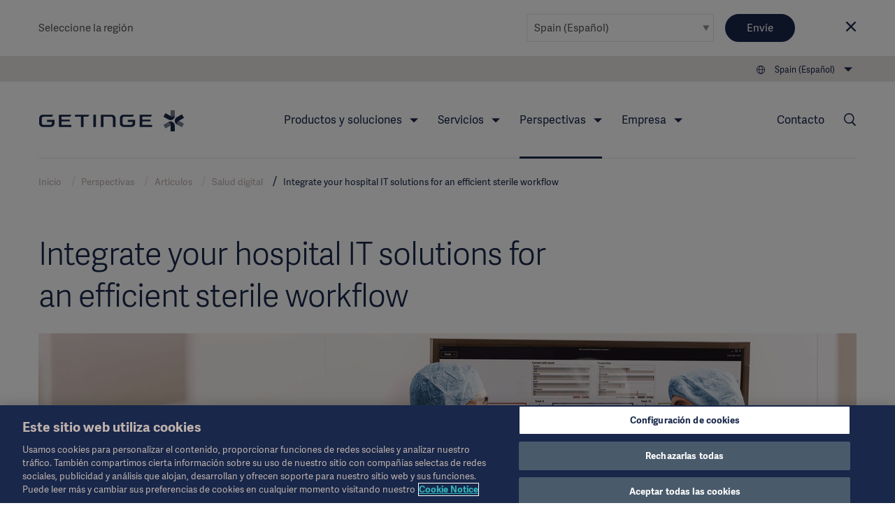

--- FILE ---
content_type: text/html; charset=utf-8
request_url: https://www.getinge.com/es/perspectivas/articulos/salud-digital/integrate-your-hospital-it-solutions-for-an-efficient-sterile-workflow/
body_size: 19246
content:
<!DOCTYPE html>
<html lang="es" class="no-js">
<head>
    <noscript>
    <style type="text/css">
        .no-js-hide {
            display: none !important;
        }
    </style></noscript>
    <!-- Google Tag Manager -->
<script>(function(w,d,s,l,i){w[l]=w[l]||[];w[l].push({'gtm.start':
new Date().getTime(),event:'gtm.js'});var f=d.getElementsByTagName(s)[0],
j=d.createElement(s),dl=l!='dataLayer'?'&l='+l:'';j.async=true;j.src=
'https://www.googletagmanager.com/gtm.js?id='+i+dl;f.parentNode.insertBefore(j,f);
})(window,document,'script','dataLayer','GTM-NFK8T69');</script>
<!-- End Google Tag Manager -->
    <meta charset="utf-8" />
<meta name="viewport" content="width=device-width, initial-scale=1">



<meta name="pagecontent" content="perspectivas_articulos_salud-digital_integrate-your-hospital-it-solutions-for-an-efficient-sterile-workflow_en_194727">
<meta name="pageid" content="194727">

<title>Integrate your hospital IT solutions - Getinge 3.0</title>

    <meta property="og:description" name="description" content="T-DOC creates coherence across your hospital&#x2019;s IT infrastructure to ensure ensure smoother processes, increased quality, and seamless communication." />
    <meta property="og:title" content="Integrate your hospital IT solutions for an efficient sterile workflow" />
    <meta property="og:image" content="https://www.getinge.com/siteassets/start/insights/articles/digital-health/integrate-your-hospital-it-solutions/img13471_02_us---t-doc-image-low.jpg" />
    <meta property="og:type" content="article" />
    <link rel="canonical" href="https://www.getinge.com/es/perspectivas/articulos/salud-digital/integrate-your-hospital-it-solutions-for-an-efficient-sterile-workflow/" />
    <meta property="og:url" content="https://www.getinge.com/es/perspectivas/articulos/salud-digital/integrate-your-hospital-it-solutions-for-an-efficient-sterile-workflow/" />
        <link rel="alternate" hreflang="en" href="https://www.getinge.com/int/insights/articles/digital-health/integrate-your-hospital-it-solutions-for-an-efficient-sterile-workflow/" />
        <link rel="alternate" hreflang="de" href="https://www.getinge.com/de/news-und-events/klinische-einblicke/digitalisierung-im-gesundheitswesen/tdoc-integration-it-loesungen/" />
        <link rel="alternate" hreflang="fr" href="https://www.getinge.com/fr/aspects-cliniques/articles/sante-connectee/integrez-t-doc-aux-systemes-informatiques-de-l-hopital/" />
        <link rel="alternate" hreflang="sv" href="https://www.getinge.com/se/insikter/artiklar/digitala-losningar/integrate-your-hospital-it-solutions-for-an-efficient-sterile-workflow/" />
        <link rel="alternate" hreflang="no" href="https://www.getinge.com/no/insights/articles/digital-health/integrer-sykehoesets-it-loesninger-for-en-effektiv-sterilarbeidsflyt/" />
        <link rel="alternate" hreflang="da" href="https://www.getinge.com/dk/insights/articles/digital-health/integrer-hospitalets-it-losninger-og-fa-en-effektiv-sterilarbejdsgang/" />
        <link rel="alternate" hreflang="fi" href="https://www.getinge.com/fi/insights/articles/digital-health/tehokas-valinehuollon-tyonkulku-integroimalla-sairaalan-it-ratkaisut/" />
        <link rel="alternate" hreflang="nl" href="https://www.getinge.com/nl-be/insights/artikelen/digitalisering-zorg/integreer-uw-ziekenhuis-it-oplossingen-voor-efficiente-workflow-csa/" />
        <link rel="alternate" hreflang="pt-BR" href="https://www.getinge.com/br/informacoes/artigos/saude-digital/integrar-solucoes-de-TI/" />
        <link rel="alternate" hreflang="en-US" href="https://www.getinge.com/us/insights/articles/digital-health/integrate-your-hospital-it-solutions-for-an-efficient-sterile-workflow/" />
        <link rel="alternate" hreflang="ja" href="https://www.getinge.com/jp/insights/articles/digital-health/integrate-your-hospital-it-solutions-for-an-efficient-sterile-workflow/" />
        <link rel="alternate" hreflang="ko-KR" href="https://www.getinge.com/kr/insights/articles/digital-health/integrate-your-hospital-it-solutions-for-an-efficient-sterile-workflow/" />
        <link rel="alternate" hreflang="tr" href="https://www.getinge.com/tr/bilgiler/makaleler/dijital-salk/integrate-your-hospital-it-solutions-for-an-efficient-sterile-workflow/" />
        <link rel="alternate" hreflang="en-IN" href="https://www.getinge.com/en-in/insights/articles/digital-health/integrate-your-hospital-it-solutions-for-an-efficient-sterile-workflow/" />
        <link rel="alternate" hreflang="fr-CA" href="https://www.getinge.com/fr-ca/aspects-cliniques/articles/digital-health/integrez-t-doc-aux-systemes-informatiques-de-l-hopital/" />
        <link rel="alternate" hreflang="ru" href="https://www.getinge.com/ru/insights/articles/digital-health/integrate-your-hospital-it-solutions-for-an-efficient-sterile-workflow/" />
        <link rel="alternate" hreflang="zh" href="https://www.getinge.com/cn/insights/articles/digital-health/integrate-your-hospital-it-solutions-for-an-efficient-sterile-workflow/" />
        <link rel="alternate" hreflang="pl" href="https://www.getinge.com/pl/wiedza/artykuly/digital-health/integrate-your-hospital-it-solutions-for-an-efficient-sterile-workflow/" />
        <link rel="alternate" hreflang="it" href="https://www.getinge.com/it/approfondimenti/articoli/salute-digitale/integrate-your-hospital-it-solutions-for-an-efficient-sterile-workflow/" />
        <link rel="alternate" hreflang="es-419" href="https://www.getinge.com/lat/perspectivas/articulos/salud-digital/integrate-your-hospital-it-solutions-for-an-efficient-sterile-workflow/" />
        <link rel="alternate" hreflang="en-ID" href="https://www.getinge.com/sea/insights/articles/digital-health/integrate-your-hospital-it-solutions-for-an-efficient-sterile-workflow/" />
        <link rel="alternate" hreflang="es" href="https://www.getinge.com/es/perspectivas/articulos/salud-digital/integrate-your-hospital-it-solutions-for-an-efficient-sterile-workflow/" />
        <link rel="alternate" hreflang="en-CA" href="https://www.getinge.com/en-ca/insights/articles/digital-health/integrate-your-hospital-it-solutions-for-an-efficient-sterile-workflow/" />
        <link rel="alternate" hreflang="en-GB" href="https://www.getinge.com/uk/insights/articles/digital-health/integrate-your-hospital-it-solutions-for-an-efficient-sterile-workflow/" />
        <link rel="alternate" hreflang="en-NZ" href="https://www.getinge.com/anz/insights/articles/digital-health/integrate-your-hospital-it-solutions-for-an-efficient-sterile-workflow/" />
        <link rel="alternate" hreflang="x-default" href="https://www.getinge.com/int/insights/articles/digital-health/integrate-your-hospital-it-solutions-for-an-efficient-sterile-workflow/" />




<link rel="apple-touch-icon-precomposed" sizes="57x57" href="/assets/themes/Blue/images/logo/apple-touch-icon-57x57.png" />
<link rel="apple-touch-icon-precomposed" sizes="72x72" href="/assets/themes/Blue/images/logo/apple-touch-icon-72x72.png" />
<link rel="apple-touch-icon-precomposed" sizes="114x114" href="/assets/themes/Blue/images/logo/apple-touch-icon-114x114.png" />
<link rel="apple-touch-icon-precomposed" sizes="120x120" href="/assets/themes/Blue/images/logo/apple-touch-icon-120x120.png" />
<link rel="apple-touch-icon-precomposed" sizes="144x144" href="/assets/themes/Blue/images/logo/apple-touch-icon-144x144.png" />
<link rel="apple-touch-icon-precomposed" sizes="152x152" href="/assets/themes/Blue/images/logo/apple-touch-icon-152x152.png" />
<link rel="icon" type="image/png" href="/assets/themes/Blue/images/logo/favicon-32x32.png" sizes="32x32" />
<link rel="icon" type="image/png" href="/assets/themes/Blue/images/logo/favicon-16x16.png" sizes="16x16" />
<link rel="icon" type="image/x-icon" href="/assets/themes/Blue/images/logo/favicon.ico" />
<meta name="application-name" content="Getinge" />
<meta name="theme-color" content="#18274a">
<meta name="msapplication-TileColor" content="#18274a" />
<meta name="msapplication-TileImage" content="/assets/themes/Blue/images/logo/mstile-144x144.png" />

<link rel="stylesheet" href="/assets/build/core-a4f272fb.css" />
<link rel="stylesheet" href="/assets/build/app-98204b51.css" />

    <link rel="stylesheet" href="/assets/build/theme_sitethemeblue-da39a3ee.css" />


    

    
</head>
<body class="Page siteThemeBlue js-invertHeader" data-module="LazyLoading gtmtracking scrolltotop stickyheader modularfinance" data-gtmtracking="debugMode: false">
    <!-- Google Tag Manager (noscript) -->
<noscript><iframe src="https://www.googletagmanager.com/ns.html?id=GTM-NFK8T69"
height="0" width="0" style="display:none;visibility:hidden"></iframe></noscript>
<!-- End Google Tag Manager (noscript) -->
        <script type="application/ld+json">
        {
            "@context": "https://schema.org",
            "@type": "Article",
            "mainEntityOfPage": {
            "@type": "WebPage",
            "@id": "https://www.getinge.com/es/perspectivas/articulos/salud-digital/integrate-your-hospital-it-solutions-for-an-efficient-sterile-workflow/"
            },
            "headline": "Integrate your hospital IT solutions for an efficient sterile workflow",
            "description": "T-DOC creates coherence across your hospital&#x2019;s IT infrastructure to ensure ensure smoother processes, increased quality, and seamless communication.",
            "image": "https://www.getinge.com/siteassets/start/insights/articles/digital-health/integrate-your-hospital-it-solutions/img13471_02_us---t-doc-image-low.jpg",
            "author": {
          "@type": "Organization",
          "name": "Getinge AB",
          "logo": {
            "@type": "ImageObject",
            "url": "https://www.getinge.com//assets/images/getinge_logo_hz_rgb_neg.png"
          },
          "url": "https://www.getinge.com/",
          "sameAs": [
    "https://en.wikipedia.org/wiki/Getinge_Group",
"https://www.linkedin.com/company/getinge",
"https://www.youtube.com/channel/UCBFlAaIUkULdAO_c08FFepQ"
          ]
            },
            "publisher": {
          "@type": "Organization",
          "name": "Getinge AB",
          "logo": {
            "@type": "ImageObject",
            "url": "https://www.getinge.com//assets/images/getinge_logo_hz_rgb_neg.png"
          },
          "url": "https://www.getinge.com/",
          "sameAs": [
    "https://en.wikipedia.org/wiki/Getinge_Group",
"https://www.linkedin.com/company/getinge",
"https://www.youtube.com/channel/UCBFlAaIUkULdAO_c08FFepQ"
          ]
            },
            "datePublished": "2023-01-02T12:28+00:00",
            "dateModified": "2023-03-06T10:55+00:00"
        }
    </script>

<div data-module="ajax" data-ajax='{"loadOnInit":true,"once":true,"url":"/__api/visitornotice/nondisruptivenotices?t=639021069793095042","method":"POST","data":{"currentContent":194727,"language":"es"},"headers":{"getingenoticereferrer":null}}'></div>
<div class="CountrySelector" data-module="RegionSelect" data-RegionSelect="cookieTimeout: 31536000, ignoreFirstItem: false">
    <div class="CountrySelector-content Page-container">
        <div class="CountrySelector-text">
            <span>Seleccione la región</span>
        </div>
        <div class="CountrySelector-actions">
            <span class="Select Select--border">
                <select class="Select-input js-regionSelector" title="Select language" tabindex="0">
        <optgroup label="Global">
            <option value="503"  data-region="503" data-language="en" data-page="194727">International (English)</option>
        </optgroup>
        <optgroup label="EMEA">
            <option value="504"  data-region="504" data-language="sv" data-page="194727">Sverige (Svenska)</option>
            <option value="45104"  data-region="45104" data-language="de" data-page="194727">Deutschland (Deutsch)</option>
            <option value="45105"  data-region="45105" data-language="fr" data-page="194727">France (Fran&#xE7;ais)</option>
            <option value="45106"  data-region="45106" data-language="en-GB" data-page="194727">United Kingdom / Ireland (English)</option>
            <option value="45107"  data-region="45107" data-language="it" data-page="194727">Italia (Italiano)</option>
            <option value="45108"  data-region="45108" data-language="tr" data-page="194727">T&#xFC;rkiye (T&#xFC;rk&#xE7;e)</option>
            <option value="45109"  data-region="45109" data-language="pl" data-page="194727">Polska (polski)</option>
            <option value="45110"  data-region="45110" data-language="ru" data-page="194727">&#x420;&#x43E;&#x441;&#x441;&#x438;&#x44F; (&#x440;&#x443;&#x441;&#x441;&#x43A;&#x438;&#x439;)</option>
            <option value="45127" selected data-region="45127" data-language="es" data-page="194727">Spain (Espa&#xF1;ol)</option>
            <option value="45131"  data-region="45131" data-language="da" data-page="194727">Denmark (Dansk)</option>
            <option value="45132"  data-region="45132" data-language="no" data-page="194727">Norge (Norsk)</option>
            <option value="45133"  data-region="45133" data-language="fi" data-page="194727">Suomi (Suomalainen)</option>
            <option value="1349053"  data-region="1349053" data-language="nl" data-page="194727">Benelux (Nederlands)</option>
        </optgroup>
        <optgroup label="Americas">
            <option value="45121"  data-region="45121" data-language="en-US" data-page="194727">United States (English)</option>
            <option value="45126"  data-region="45126" data-language="pt-BR" data-page="194727">Brazil (Portugu&#xEA;s)</option>
            <option value="45128"  data-region="45128" data-language="en-CA" data-page="194727">Canada (English)</option>
            <option value="99936"  data-region="99936" data-language="fr-CA" data-page="194727">Canada (Fran&#xE7;ais)</option>
            <option value="45130"  data-region="45130" data-language="es-419" data-page="194727">Latin America (Espa&#xF1;ol)</option>
        </optgroup>
        <optgroup label="Asia">
            <option value="45122"  data-region="45122" data-language="ja" data-page="194727">&#x65E5;&#x672C; (&#x65E5;&#x672C;&#x8A9E;)</option>
            <option value="45129"  data-region="45129" data-language="zh" data-page="194727">&#x4E2D;&#x56FD; (&#x4E2D;&#x6587;)</option>
            <option value="99937"  data-region="99937" data-language="ko-KR" data-page="194727">&#xD55C;&#xAD6D;&#xC5B4;(&#xB300;&#xD55C;&#xBBFC;&#xAD6D;)</option>
            <option value="99939"  data-region="99939" data-language="en-ID" data-page="194727">South East Asia (English)</option>
            <option value="99938"  data-region="99938" data-language="en-IN" data-page="194727">India (English)</option>
        </optgroup>
        <optgroup label="Oceania">
            <option value="45123"  data-region="45123" data-language="en-NZ" data-page="194727">Australia / New Zealand (English)</option>
        </optgroup>
</select>
            </span>
            <button type="submit" class="Button Button--blue CountrySelector-button js-chooseRegionSelector" title="Choose selected region">Envíe</button>
            <a class="CountrySelector-close js-closeRegionSelector" data-region="45127" tabindex="0" role="button">
                <span class="icon-close"></span>
            </a>
        </div>
    </div>
</div>

    
    <div class="resp"></div>

    <div class="DeviceNav-wrapper u-lg-hidden  DeviceNav-wrapper--inverted" data-module="devicenav">
    <nav class="DeviceNav">
        <div class="DeviceNav-header">
            <div class="Header-logo">
    <a href="/es/" class="Header-logoLink">
        <div class="Header-logoImage" role="img" aria-label="Getinge logotype"></div>
    </a>
</div>


            <div class="DeviceNav-option u-hidden">
    <div class="DeviceNav-icons">
    <a href="/es/buscar/">
    <span class="icon-Search u-marginRsm"></span>
</a>
<span class="icon-Globe" data-module="toggler" data-toggler="contentElement: '.js-deviceRegionSelector', cssClass: 'is-active', toggleSelf: true" title="Select language"></span>    </div>
</div>

            <div class="DeviceNav-parentName">
                <span></span>
            </div>
            <div class="Toggle-wrapper">
                <div class="toggle"><span>Menu</span></div>
            </div>
        </div>
        <div class="DeviceNav-container menu-container">
   
    <ul class="DeviceNav-list menu visually-hidden">
<div class="DeviceNav-language js-deviceRegionSelector" data-module="RegionSelect" data-RegionSelect="cookieTimeout: 31536000, ignoreFirstItem: false, triggerOnDropdownChange: true">
    <div class="Select Select-style Select-style--small">
        <select class="Select-input js-regionSelector" title="Select language" tabindex="0">
        <optgroup label="Global">
            <option value="503"  data-region="503" data-language="en" data-page="194727">International (English)</option>
        </optgroup>
        <optgroup label="EMEA">
            <option value="504"  data-region="504" data-language="sv" data-page="194727">Sverige (Svenska)</option>
            <option value="45104"  data-region="45104" data-language="de" data-page="194727">Deutschland (Deutsch)</option>
            <option value="45105"  data-region="45105" data-language="fr" data-page="194727">France (Fran&#xE7;ais)</option>
            <option value="45106"  data-region="45106" data-language="en-GB" data-page="194727">United Kingdom / Ireland (English)</option>
            <option value="45107"  data-region="45107" data-language="it" data-page="194727">Italia (Italiano)</option>
            <option value="45108"  data-region="45108" data-language="tr" data-page="194727">T&#xFC;rkiye (T&#xFC;rk&#xE7;e)</option>
            <option value="45109"  data-region="45109" data-language="pl" data-page="194727">Polska (polski)</option>
            <option value="45110"  data-region="45110" data-language="ru" data-page="194727">&#x420;&#x43E;&#x441;&#x441;&#x438;&#x44F; (&#x440;&#x443;&#x441;&#x441;&#x43A;&#x438;&#x439;)</option>
            <option value="45127" selected data-region="45127" data-language="es" data-page="194727">Spain (Espa&#xF1;ol)</option>
            <option value="45131"  data-region="45131" data-language="da" data-page="194727">Denmark (Dansk)</option>
            <option value="45132"  data-region="45132" data-language="no" data-page="194727">Norge (Norsk)</option>
            <option value="45133"  data-region="45133" data-language="fi" data-page="194727">Suomi (Suomalainen)</option>
            <option value="1349053"  data-region="1349053" data-language="nl" data-page="194727">Benelux (Nederlands)</option>
        </optgroup>
        <optgroup label="Americas">
            <option value="45121"  data-region="45121" data-language="en-US" data-page="194727">United States (English)</option>
            <option value="45126"  data-region="45126" data-language="pt-BR" data-page="194727">Brazil (Portugu&#xEA;s)</option>
            <option value="45128"  data-region="45128" data-language="en-CA" data-page="194727">Canada (English)</option>
            <option value="99936"  data-region="99936" data-language="fr-CA" data-page="194727">Canada (Fran&#xE7;ais)</option>
            <option value="45130"  data-region="45130" data-language="es-419" data-page="194727">Latin America (Espa&#xF1;ol)</option>
        </optgroup>
        <optgroup label="Asia">
            <option value="45122"  data-region="45122" data-language="ja" data-page="194727">&#x65E5;&#x672C; (&#x65E5;&#x672C;&#x8A9E;)</option>
            <option value="45129"  data-region="45129" data-language="zh" data-page="194727">&#x4E2D;&#x56FD; (&#x4E2D;&#x6587;)</option>
            <option value="99937"  data-region="99937" data-language="ko-KR" data-page="194727">&#xD55C;&#xAD6D;&#xC5B4;(&#xB300;&#xD55C;&#xBBFC;&#xAD6D;)</option>
            <option value="99939"  data-region="99939" data-language="en-ID" data-page="194727">South East Asia (English)</option>
            <option value="99938"  data-region="99938" data-language="en-IN" data-page="194727">India (English)</option>
        </optgroup>
        <optgroup label="Oceania">
            <option value="45123"  data-region="45123" data-language="en-NZ" data-page="194727">Australia / New Zealand (English)</option>
        </optgroup>
</select>
    </div>
</div>    <li class="has-children">
        <span class="DeviceNav-parent" data-title="Productos y soluciones">Productos y soluciones<span class="DeviceNav-dive">more</span></span>
        <ul class="DeviceNav-subNav submenu">
                <li><a href="/es/productos-y-soluciones/cuidados-intensivos/">Cuidados intensivos</a></li>
                <li><a href="/es/productos-y-soluciones/procedimientos-cardiovasculares/">Procedimientos cardiovasculares</a></li>
                <li><a href="/es/productos-y-soluciones/quirofanos/">Quirófano</a></li>
                <li><a href="/es/productos-y-soluciones/reprocesamiento-esteril/">Reprocesamiento estéril</a></li>
                <li><a href="/es/productos-y-soluciones/sanidad-digital/">Sanidad Digital</a></li>
                <li><a href="/es/productos-y-soluciones/produccion-farmaceutica/">Producción farmacéutica</a></li>
                <li><a href="/es/productos-y-soluciones/laboratorios-de-investigacion/">Laboratorios de investigación</a></li>
                <li><a href="/es/productos/"><br>Ver todos los productos →</a></li>
        </ul>
    </li>
    <li class="has-children">
        <span class="DeviceNav-parent" data-title="Servicios">Servicios<span class="DeviceNav-dive">more</span></span>
        <ul class="DeviceNav-subNav submenu">
                <li><a href="/es/servicios/servicios-tecnicos/">Servicios técnicos</a></li>
                <li><a href="/es/servicios/servicios-digitales/">Servicios digitales</a></li>
                <li><a href="/es/servicios/financial-services/">Financial Services</a></li>
                <li><a href="/es/servicios/planning-and-design/">Planning and Design</a></li>
                <li><a href="/es/servicios/project-implementation/">Project Implementation</a></li>
                <li><a href="/es/servicios/education-and-training/">Education and Training</a></li>
                <li><a href="/es/servicios/hospital-transformational-partnerships/">Hospital Transformational Partnerships</a></li>
                <li><a href="/es/servicios/"><br>View all Services →</a></li>
        </ul>
    </li>
    <li class="has-children is-active">
        <span class="DeviceNav-parent" data-title="Perspectivas">Perspectivas<span class="DeviceNav-dive">more</span></span>
        <ul class="DeviceNav-subNav submenu">
                <li><a href="/int/insights/academy/">Academia</a></li>
                <li><a href="/es/perspectivas/articulos/">Artículos</a></li>
                <li><a href="/es/perspectivas/eventos/">Eventos</a></li>
                <li><a href="/es/perspectivas/getinge-experience-center/">Getinge Experience Center</a></li>
                <li><a href="/es/perspectivas/idea-and-invention-submission/">Idea and invention submission</a></li>
                <li><a href="/es/perspectivas/podcasts/">Podcasts</a></li>
                <li><a href="/es/perspectivas/"><br>Página principal de Insights →</a></li>
        </ul>
    </li>
    <li class="has-children">
        <span class="DeviceNav-parent" data-title="Empresa">Empresa<span class="DeviceNav-dive">more</span></span>
        <ul class="DeviceNav-subNav submenu">
                <li><a href="/es/company/corporate-governance/overview/">Corporate Governance</a></li>
                <li><a href="/es/company/sustainability/">Sustainability</a></li>
                <li><a href="/es/company/business-ethics/">Business Ethics</a></li>
                <li><a href="/es/company/noticias/">Noticias</a></li>
                <li><a href="/es/company/careers/">Careers</a></li>
                <li><a href="/es/company/investors/overview/">Investors</a></li>
                <li><a href="/es/company/grants-and-donations/">Grants and Charitable Donations</a></li>
                <li><a href="/es/company/historia/">Historia</a></li>
                <li><a href="/es/company/"><br>Empresa página principal→</a></li>
        </ul>
    </li>
<li class="DeviceNav-linkList">
    <ul class="u-posRelative">
    </ul>
</li>    <li>
        <a href="/es/contacto/">Contacto</a>
    </li>
        <li class="PageNav-item ">
            <span class="icon-Menu SideNav-trigger PageNav-icon js-SideNav-trigger--open"></span>
        </li>
    </ul>
</div>

    </nav>
</div>

<div class="Header-wrapper u-hidden u-lg-block Header-wrapper--inverted">
    <header class="Header">
        <div class="Header-tertiaryNav">
    <ul class="PageNav-list">
        <li class="PageNav-item PageNav-item--tool RegionSelect" data-module="RegionSelect" data-RegionSelect="cookieTimeout: 31536000, ignoreFirstItem: false, regionPickerSelector: '.js-regionPicker'">
    <div class="PageNavItem-parent icon-Globe" title="Select language" tabindex="0" role="navigation">
        <span>Spain (Espa&#xF1;ol)</span>
        <div class="PageNav-sub">
            <div class="PageNav-scrollContentWrapper">
                <div class="PageNav-scrollContent CustomScroll">
                    <ul>
                        <li class="PageNav-subItem">
                            <span class="PageNav-subItemHeader">Global</span>
                            <ul class="PageNav-secondSub">
                                <li class="PageNav-subItem PageNav-secondSubItem">
                                    <a href="#" class="js-regionPicker" data-region="503" data-language="en" data-page="194727">International (English)</a>
                                </li>
                            </ul>
                        </li>
                        <li class="PageNav-subItem">
                            <span class="PageNav-subItemHeader">EMEA</span>
                            <ul class="PageNav-secondSub">
                                <li class="PageNav-subItem PageNav-secondSubItem">
                                    <a href="#" class="js-regionPicker" data-region="504" data-language="sv" data-page="194727">Sverige (Svenska)</a>
                                </li>
                                <li class="PageNav-subItem PageNav-secondSubItem">
                                    <a href="#" class="js-regionPicker" data-region="45104" data-language="de" data-page="194727">Deutschland (Deutsch)</a>
                                </li>
                                <li class="PageNav-subItem PageNav-secondSubItem">
                                    <a href="#" class="js-regionPicker" data-region="45105" data-language="fr" data-page="194727">France (Fran&#xE7;ais)</a>
                                </li>
                                <li class="PageNav-subItem PageNav-secondSubItem">
                                    <a href="#" class="js-regionPicker" data-region="45106" data-language="en-GB" data-page="194727">United Kingdom / Ireland (English)</a>
                                </li>
                                <li class="PageNav-subItem PageNav-secondSubItem">
                                    <a href="#" class="js-regionPicker" data-region="45107" data-language="it" data-page="194727">Italia (Italiano)</a>
                                </li>
                                <li class="PageNav-subItem PageNav-secondSubItem">
                                    <a href="#" class="js-regionPicker" data-region="45108" data-language="tr" data-page="194727">T&#xFC;rkiye (T&#xFC;rk&#xE7;e)</a>
                                </li>
                                <li class="PageNav-subItem PageNav-secondSubItem">
                                    <a href="#" class="js-regionPicker" data-region="45109" data-language="pl" data-page="194727">Polska (polski)</a>
                                </li>
                                <li class="PageNav-subItem PageNav-secondSubItem">
                                    <a href="#" class="js-regionPicker" data-region="45110" data-language="ru" data-page="194727">&#x420;&#x43E;&#x441;&#x441;&#x438;&#x44F; (&#x440;&#x443;&#x441;&#x441;&#x43A;&#x438;&#x439;)</a>
                                </li>
                                <li class="PageNav-subItem PageNav-secondSubItem">
                                    <a href="#" class="js-regionPicker is-active" data-region="45127" data-language="es" data-page="194727">Spain (Espa&#xF1;ol)</a>
                                </li>
                                <li class="PageNav-subItem PageNav-secondSubItem">
                                    <a href="#" class="js-regionPicker" data-region="45131" data-language="da" data-page="194727">Denmark (Dansk)</a>
                                </li>
                                <li class="PageNav-subItem PageNav-secondSubItem">
                                    <a href="#" class="js-regionPicker" data-region="45132" data-language="no" data-page="194727">Norge (Norsk)</a>
                                </li>
                                <li class="PageNav-subItem PageNav-secondSubItem">
                                    <a href="#" class="js-regionPicker" data-region="45133" data-language="fi" data-page="194727">Suomi (Suomalainen)</a>
                                </li>
                                <li class="PageNav-subItem PageNav-secondSubItem">
                                    <a href="#" class="js-regionPicker" data-region="1349053" data-language="nl" data-page="194727">Benelux (Nederlands)</a>
                                </li>
                            </ul>
                        </li>
                        <li class="PageNav-subItem">
                            <span class="PageNav-subItemHeader">Americas</span>
                            <ul class="PageNav-secondSub">
                                <li class="PageNav-subItem PageNav-secondSubItem">
                                    <a href="#" class="js-regionPicker" data-region="45121" data-language="en-US" data-page="194727">United States (English)</a>
                                </li>
                                <li class="PageNav-subItem PageNav-secondSubItem">
                                    <a href="#" class="js-regionPicker" data-region="45126" data-language="pt-BR" data-page="194727">Brazil (Portugu&#xEA;s)</a>
                                </li>
                                <li class="PageNav-subItem PageNav-secondSubItem">
                                    <a href="#" class="js-regionPicker" data-region="45128" data-language="en-CA" data-page="194727">Canada (English)</a>
                                </li>
                                <li class="PageNav-subItem PageNav-secondSubItem">
                                    <a href="#" class="js-regionPicker" data-region="99936" data-language="fr-CA" data-page="194727">Canada (Fran&#xE7;ais)</a>
                                </li>
                                <li class="PageNav-subItem PageNav-secondSubItem">
                                    <a href="#" class="js-regionPicker" data-region="45130" data-language="es-419" data-page="194727">Latin America (Espa&#xF1;ol)</a>
                                </li>
                            </ul>
                        </li>
                        <li class="PageNav-subItem">
                            <span class="PageNav-subItemHeader">Asia</span>
                            <ul class="PageNav-secondSub">
                                <li class="PageNav-subItem PageNav-secondSubItem">
                                    <a href="#" class="js-regionPicker" data-region="45122" data-language="ja" data-page="194727">&#x65E5;&#x672C; (&#x65E5;&#x672C;&#x8A9E;)</a>
                                </li>
                                <li class="PageNav-subItem PageNav-secondSubItem">
                                    <a href="#" class="js-regionPicker" data-region="45129" data-language="zh" data-page="194727">&#x4E2D;&#x56FD; (&#x4E2D;&#x6587;)</a>
                                </li>
                                <li class="PageNav-subItem PageNav-secondSubItem">
                                    <a href="#" class="js-regionPicker" data-region="99937" data-language="ko-KR" data-page="194727">&#xD55C;&#xAD6D;&#xC5B4;(&#xB300;&#xD55C;&#xBBFC;&#xAD6D;)</a>
                                </li>
                                <li class="PageNav-subItem PageNav-secondSubItem">
                                    <a href="#" class="js-regionPicker" data-region="99939" data-language="en-ID" data-page="194727">South East Asia (English)</a>
                                </li>
                                <li class="PageNav-subItem PageNav-secondSubItem">
                                    <a href="#" class="js-regionPicker" data-region="99938" data-language="en-IN" data-page="194727">India (English)</a>
                                </li>
                            </ul>
                        </li>
                        <li class="PageNav-subItem">
                            <span class="PageNav-subItemHeader">Oceania</span>
                            <ul class="PageNav-secondSub">
                                <li class="PageNav-subItem PageNav-secondSubItem">
                                    <a href="#" class="js-regionPicker" data-region="45123" data-language="en-NZ" data-page="194727">Australia / New Zealand (English)</a>
                                </li>
                            </ul>
                        </li>
                    </ul>
                </div>
            </div>
        </div>
    </div>
</li>

    </ul>
</div>

        <div class="Header-navigation">
            <div class="Header-logo">
    <a href="/es/" class="Header-logoLink">
        <div class="Header-logoImage" role="img" aria-label="Getinge logotype"></div>
    </a>
</div>

<div class="Header-nav">
    <nav role="navigation" class="PageNav" data-module="tabbednav">
        <ul class="PageNav-list">
                <li class="PageNav-item">
        <div class="PageNavItem-parent" tabindex="0">
            Productos y soluciones
            <ul class="PageNav-sub">
                    <li class="PageNav-subItem"><a href="/es/productos-y-soluciones/cuidados-intensivos/" title="Cuidados intensivos" tabindex="0">Cuidados intensivos</a></li>
                    <li class="PageNav-subItem"><a href="/es/productos-y-soluciones/procedimientos-cardiovasculares/" title="Procedimientos cardiovasculares" tabindex="0">Procedimientos cardiovasculares</a></li>
                    <li class="PageNav-subItem"><a href="/es/productos-y-soluciones/quirofanos/" title="Quirófano" tabindex="0">Quirófano</a></li>
                    <li class="PageNav-subItem"><a href="/es/productos-y-soluciones/reprocesamiento-esteril/" title="Reprocesamiento estéril" tabindex="0">Reprocesamiento estéril</a></li>
                    <li class="PageNav-subItem"><a href="/es/productos-y-soluciones/sanidad-digital/" title="Sanidad Digital" tabindex="0">Sanidad Digital</a></li>
                    <li class="PageNav-subItem"><a href="/es/productos-y-soluciones/produccion-farmaceutica/" title="Producción farmacéutica" tabindex="0">Producción farmacéutica</a></li>
                    <li class="PageNav-subItem"><a href="/es/productos-y-soluciones/laboratorios-de-investigacion/" title="Laboratorios de investigación" tabindex="0">Laboratorios de investigación</a></li>
                    <li class="PageNav-subItem"><a href="/es/productos/" title="<br>Ver todos los productos →" tabindex="0"><br>Ver todos los productos →</a></li>
            </ul>
        </div>
</li>
                <li class="PageNav-item">
        <div class="PageNavItem-parent" tabindex="0">
            Servicios
            <ul class="PageNav-sub">
                    <li class="PageNav-subItem"><a href="/es/servicios/servicios-tecnicos/" title="Servicios técnicos" tabindex="0">Servicios técnicos</a></li>
                    <li class="PageNav-subItem"><a href="/es/servicios/servicios-digitales/" title="Servicios digitales" tabindex="0">Servicios digitales</a></li>
                    <li class="PageNav-subItem"><a href="/es/servicios/financial-services/" title="Financial Services" tabindex="0">Financial Services</a></li>
                    <li class="PageNav-subItem"><a href="/es/servicios/planning-and-design/" title="Planning and Design" tabindex="0">Planning and Design</a></li>
                    <li class="PageNav-subItem"><a href="/es/servicios/project-implementation/" title="Project Implementation" tabindex="0">Project Implementation</a></li>
                    <li class="PageNav-subItem"><a href="/es/servicios/education-and-training/" title="Education and Training" tabindex="0">Education and Training</a></li>
                    <li class="PageNav-subItem"><a href="/es/servicios/hospital-transformational-partnerships/" title="Hospital Transformational Partnerships" tabindex="0">Hospital Transformational Partnerships</a></li>
                    <li class="PageNav-subItem"><a href="/es/servicios/" title="<br>View all Services →" tabindex="0"><br>View all Services →</a></li>
            </ul>
        </div>
</li>
                <li class="PageNav-item is-active">
        <div class="PageNavItem-parent" tabindex="0">
            Perspectivas
            <ul class="PageNav-sub">
                    <li class="PageNav-subItem"><a href="/int/insights/academy/" title="Academia" tabindex="0">Academia</a></li>
                    <li class="PageNav-subItem"><a href="/es/perspectivas/articulos/" title="Artículos" tabindex="0">Artículos</a></li>
                    <li class="PageNav-subItem"><a href="/es/perspectivas/eventos/" title="Eventos" tabindex="0">Eventos</a></li>
                    <li class="PageNav-subItem"><a href="/es/perspectivas/getinge-experience-center/" title="Getinge Experience Center" tabindex="0">Getinge Experience Center</a></li>
                    <li class="PageNav-subItem"><a href="/es/perspectivas/idea-and-invention-submission/" title="Idea and invention submission" tabindex="0">Idea and invention submission</a></li>
                    <li class="PageNav-subItem"><a href="/es/perspectivas/podcasts/" title="Podcasts" tabindex="0">Podcasts</a></li>
                    <li class="PageNav-subItem"><a href="/es/perspectivas/" title="<br>Página principal de Insights →" tabindex="0"><br>Página principal de Insights →</a></li>
            </ul>
        </div>
</li>
                <li class="PageNav-item">
        <div class="PageNavItem-parent" tabindex="0">
            Empresa
            <ul class="PageNav-sub">
                    <li class="PageNav-subItem"><a href="/es/company/corporate-governance/overview/" title="Corporate Governance" tabindex="0">Corporate Governance</a></li>
                    <li class="PageNav-subItem"><a href="/es/company/sustainability/" title="Sustainability" tabindex="0">Sustainability</a></li>
                    <li class="PageNav-subItem"><a href="/es/company/business-ethics/" title="Business Ethics" tabindex="0">Business Ethics</a></li>
                    <li class="PageNav-subItem"><a href="/es/company/noticias/" title="Noticias" tabindex="0">Noticias</a></li>
                    <li class="PageNav-subItem"><a href="/es/company/careers/" title="Careers" tabindex="0">Careers</a></li>
                    <li class="PageNav-subItem"><a href="/es/company/investors/overview/" title="Investors" tabindex="0">Investors</a></li>
                    <li class="PageNav-subItem"><a href="/es/company/grants-and-donations/" title="Grants and Charitable Donations" tabindex="0">Grants and Charitable Donations</a></li>
                    <li class="PageNav-subItem"><a href="/es/company/historia/" title="Historia" tabindex="0">Historia</a></li>
                    <li class="PageNav-subItem"><a href="/es/company/" title="<br>Empresa página principal→" tabindex="0"><br>Empresa página principal→</a></li>
            </ul>
        </div>
</li>
        </ul>
    </nav>
</div>

            <div class="Header-secondaryNav">
                <nav role="navigation" class="PageNav-secondary">
                    <ul class="PageNav-list">
                        <li class="PageNav-item PageNav-item--contact">
    <a href="/es/contacto/">Contacto</a>
</li>

<li class="PageNav-item PageNav-item--tool">
        <a href="/es/buscar/" class="icon-Search PageNav-search PageNav-icon" title="Search" aria-label="search link"></a>
</li>


                    </ul>
                </nav>
            </div>
        </div>
        <div class="Breadcrumb">
    <ul class="Breadcrumb-list">
            <li class="Breadcrumb-item">
                <a href="/es/">Inicio</a>
            </li>
            <li class="Breadcrumb-item">
                <a href="/es/perspectivas/">Perspectivas</a>
            </li>
            <li class="Breadcrumb-item">
                <a href="/es/perspectivas/articulos/">Art&#xED;culos</a>
            </li>
            <li class="Breadcrumb-item">
                <a href="/es/perspectivas/articulos/?cat2469250=27#block-2469250">Salud digital</a>
            </li>
        <li class="Breadcrumb-item is-active">
            <a href="/es/perspectivas/articulos/salud-digital/integrate-your-hospital-it-solutions-for-an-efficient-sterile-workflow/">Integrate your hospital IT solutions for an efficient sterile workflow</a>
        </li>
    </ul>
</div>

    </header>
</div>

    

    <main id="Main" class="Main u-paddingTz" style="overflow:visible;">
    <div class="Page-wrapper">
        <div class="Grid" >
            <div class="Grid-cell Article-grid">
                <div class="Article-has-sideNav">
                    <div class="Article-header">
                        <h1 class="Heading Article-heading">Integrate your hospital IT solutions for an efficient sterile workflow</h1>

                        <div class="Category u-block u-md-hidden">
                            <span class="Category-label">Temas</span>
                            <div class="Category-item Category-DigitalHealth" data-categoryid="27">Salud Digital </div>
<div class="Category-item Category-OperatingRoom" data-categoryid="36">Quirófano </div>
<div class="Category-item Category-SterileReprocessing" data-categoryid="39">Reprocesamiento estéril </div>

                        </div>

                        <img class="Article-mainImage" loading="eager" src="/siteassets/start/insights/articles/digital-health/integrate-your-hospital-it-solutions/img13471_02_us---t-doc-image-low.jpg/cropbestbetmiddlecenter-1170x635-1108431280.jpg" alt="CSSD technicians  looking at the T-DOC Production Overview and planning the sterile production " />
                        <div class="Article-associated">
                            <div class="Category u-hidden u-md-block">
                                <span class="Category-label">Temas</span>
                                <div class="Category-item Category-DigitalHealth" data-categoryid="27">Salud Digital </div>
<div class="Category-item Category-OperatingRoom" data-categoryid="36">Quirófano </div>
<div class="Category-item Category-SterileReprocessing" data-categoryid="39">Reprocesamiento estéril </div>

                            </div>
                            <div class="Article-associatedSection">
                                <div class="u-inlineBlock">
                                </div>
                                <div class="Share">
        <a href="https://www.facebook.com/sharer/sharer.php?u=https://www.getinge.com/es/perspectivas/articulos/salud-digital/integrate-your-hospital-it-solutions-for-an-efficient-sterile-workflow/" class="Share-link" target="_blank" title="Share on Facebook"><span class="icon-facebook"></span></a>
        <a href="https://www.linkedin.com/shareArticle?mini=true&url=https://www.getinge.com/es/perspectivas/articulos/salud-digital/integrate-your-hospital-it-solutions-for-an-efficient-sterile-workflow/&title=Integrate your hospital IT solutions for an efficient sterile workflow&summary=Access data from multiple hospital IT platforms in one place with T-DOC.&source=" class="Share-link" title="Share on LinkedIn"><span class="icon-linkedin" target="_blank"></span></a>
        <a href="mailto:?subject=Integrate%20your%20hospital%20IT%20solutions%20for%20an%20efficient%20sterile%20workflow&body=https://www.getinge.com/es/perspectivas/articulos/salud-digital/integrate-your-hospital-it-solutions-for-an-efficient-sterile-workflow/" class="Share-link" title="Share by Email"><span class="icon-mail"></span></a>
</div>
                            </div>
                        </div>
                    </div>

                    <article class="Article">
                        
<div><div><div class="SplitContent BlockMargin BlockMargin--large SplitContent--clean" id="block-194730">
    <div class="Grid Grid--gutterHxlg">
        <div class="Grid-cell SplitContent-left">
            <div class="SplitContent-preamble">
                <h2 class="Heading SplitContent-heading">T-DOC knows how to reduce strain on hospital staff</h2>
            </div>
        </div>
        <div class="Grid-cell SplitContent-right">
            <div class="SplitContent-content TableWrapper">
                
                <p class="Lead">Coherence across your hospital&rsquo;s IT infrastructure is crucial when it comes to ensuring high quality and efficiency in your sterile workflow. With our smart sterile supply management solution, T-DOC, you can access free floating data from multiple hospital IT platforms in one place. This will ensure smoother processes, increased quality, and seamless communication.</p>
<p>T-DOC interfaces with a wide range of hospital IT systems such as the surgical scheduling, patient, finance, stock and purchasing systems. The immediate and automatic data exchange improves coordination among hospital staff across departments. The risk of human errors is reduced by eliminating the need for data entry in multiple systems.</p>
<p>By making processes more consistent, integration significantly improves quality in the sterile department. Having one entry point results in less strain on staff and enables easier training of new colleagues as there is no need to navigate multiple systems. Interfacing also enables faster decision-making and saves time by reducing duplicate data entry and the hassle of correcting mistakes.</p>
                
            </div>
        </div>
    </div>
</div></div><div><div class="Column   Column--themeSnow  " id="block-194731">
    <div class="Column-content">
        
        <div class="Grid Grid--equalHeight Grid--gutterA">
            <div class="Grid-cell u-md-size1of1 u-size1of1">
                <div class="Column-text ">
    
    <div class="TextIndent-content TableWrapper">
        <blockquote title="John Jorge, SPD Director, at Saint Francis Hospital and Medical Center, Hartfort, CT, USA">
<p>Our interfaces with T-DOC increase communication across the departments, prevent double-efforts and ensure a high quality of data accuracy</p>
</blockquote>
        
    </div>
</div>
            </div>
            
            
            
        </div>
    </div>
</div></div><div><div class="SplitContent BlockMargin BlockMargin--large SplitContent--clean" id="block-194732">
    <div class="Grid Grid--gutterHxlg">
        <div class="Grid-cell SplitContent-left">
            <div class="SplitContent-preamble">
                <h2 class="Heading SplitContent-heading">Interface with a wide range of hospital IT-systems</h2>
            </div>
        </div>
        <div class="Grid-cell SplitContent-right">
            <div class="SplitContent-content TableWrapper">
                
                <p>T-DOC interfaces are fast to set up and come in well-defined, standard modules that are cost-effective and easy to modify. T-DOC can interface with a wide range of third-party systems and adding new ones is a simple process.</p>
<p><strong>Interface to OR scheduling systems</strong><br />This interface ensures T-DOC knows about all scheduled surgeries, instruments needed, and any last-minute changes to enable prioritization of the sterile production. &nbsp;</p>
<p><strong>Interface to stock, purchasing and finance systems</strong><br />These three systems are often combined in one system. Interfacing with T-DOC ensures:&nbsp;</p>
<ul>
<li>Transparency and stock management of sterile goods, order flow and stock value. Traceability from manufacturing to patient.</li>
<li>Accurate stock levels thanks to T-DOCs automatic reordering from internal or external suppliers.</li>
<li>Redistribution of the costs of delivered items to the respective customers.</li>
</ul>
<p><img src="/siteassets/start/insights/articles/digital-health/integrate-your-hospital-it-solutions/t-doc-interfaces-infographic.png" alt="T-DOC Interfaces Infographic.png" width="1000" height="260" /></p>
                
            </div>
        </div>
    </div>
</div></div><div><div class="SplitContent  SplitContent--clean" id="block-194733">
    <div class="Grid Grid--gutterHxlg">
        <div class="Grid-cell SplitContent-left">
            <div class="SplitContent-preamble">
                <h2 class="Heading SplitContent-heading">T-DOC knows hospital data security is a top priority</h2>
            </div>
        </div>
        <div class="Grid-cell SplitContent-right">
            <div class="SplitContent-content TableWrapper">
                
                <p>The transfer of sensitive patient, staff and supplier data between IT systems puts serious demands on your information security set up. With the high encryption standards in T-DOC, your data is safe. T-DOC enables you to be compliant with local, national, or regional legislation when it comes to the handling, storage, and management of sensitive data. With T-DOC you can easily define a type of data as sensitive and define user settings for who can view which data, when and where.</p>
<p><span class="NormalTextRun SCXW212524845 BCX0">It&rsquo;s a flexible,&nbsp;</span><span class="NormalTextRun SCXW212524845 BCX0">automated</span><span class="NormalTextRun SCXW212524845 BCX0">&nbsp;and easy-to-use solution that enables you to control every detail in your sterile supply workflow, so the surgical teams can focus on what&rsquo;s most important &ndash; the patients.</span></p>
                <div class="CallToAction">
                        <a class=" Button Button--bordered Button--blue " href="/es/productos/t-doc-2000/">
    T-DOC Sterile Supply Management
</a>

                </div>
            </div>
        </div>
    </div>
</div></div></div>
                    </article>
                        <section class="Section Section--themeSnow" data-nosnippet> 
        <div class="Section-header">
            <div class="Section-headerContent">
                <h2 class="Heading Section-heading">Art&#xED;culos relacionados </h2>
            </div>
            <div class="Section-headerContent">
                <a href="/es/perspectivas/?cat=27&amp;cat=36&amp;cat=39" class="Link Link--icon Link--blue Link--arrow Link--bold">Ver todo</a>
            </div>
        </div>
        <div class="Page-container">
            <div data-module="EqualHeights" class="Grid Grid--gutterH">
                        <div class="Grid-cell u-lg-size1of3">
    <a href="/es/perspectivas/articulos/salud-digital/mejore-la-integracion-del-nuevo-personal-a-la-cssd/" class="ColorTeaser ColorTeaser--themeMidnight2">
        <div class="ColorTeaser-content">
            <h3 class="Heading ColorTeaser-heading u-boxOrient">
                Incorporaci&#xF3;n sencilla de nuevo personal en la CEyE
            </h3>
            <p class="ColorTeaser-text u-boxOrient">
                Asegure la orientaci&#xF3;n de su personal inexperto y ad&#xE1;ptese a los diferentes niveles de competencia de los usuarios, manteniendo al mismo tiempo un nivel de calidad alto y constante en la producci&#xF3;n est&#xE9;ril
            </p>
        </div>
            <div class="Category">
                <div class="Category-item Category-DigitalHealth" data-categoryid="27">Salud Digital </div>
<div class="Category-item Category-OperatingRoom" data-categoryid="36">Quirófano </div>
<div class="Category-item Category-SterileReprocessing" data-categoryid="39">Reprocesamiento estéril </div>

            </div>
        <div class="ColorTeaser-imageWrapper">
            <div class="ColorTeaser-image" role="img" data-module="lazyloading" data-lazyloading="imageUrl: &#x27;/siteassets/start/insights/articles/digital-health/improve-onboarding-of-new-cssd-staff/img13456_02_us---t-doc-image.jpg/cropbestbetmiddlecenter-640x360--1285490085.jpg&#x27;" data-loading="lazy" style="background-image: url(&#x27;/assets/core/images/placeholder.gif&#x27;);" aria-label="Sterile assistant packing instrument tray with help from instructions in T-DOC" title="Ensure the highest quality level with T-DOC&#x27;s user guidance"></div><noscript><div class="ColorTeaser-image" style="background-image: url('/siteassets/start/insights/articles/digital-health/improve-onboarding-of-new-cssd-staff/img13456_02_us---t-doc-image.jpg/cropbestbetmiddlecenter-640x360--1285490085.jpg');"></div></noscript>
        </div>
    </a>
</div>
        <div class="Grid-cell u-lg-size1of3">
    <a href="/es/perspectivas/articulos/salud-digital/mejore-el-tiempo-de-respuesta-de-los-instrumentos-y-la-seguridad-del-paciente/" class="ColorTeaser ColorTeaser--themeMidnight2">
        <div class="ColorTeaser-content">
            <h3 class="Heading ColorTeaser-heading u-boxOrient">
                Caso de T-DOC: Mejora de la seguridad del paciente
            </h3>
            <p class="ColorTeaser-text u-boxOrient">
                En el hospital del condado de Dorset (Reino Unido), T-DOC ha mejorado el tiempo de respuesta de los instrumentos y la relaci&#xF3;n entre la CSSD y el departamento quir&#xFA;rgico.
            </p>
        </div>
            <div class="Category">
                <div class="Category-item Category-DigitalHealth" data-categoryid="27">Salud Digital </div>
<div class="Category-item Category-OperatingRoom" data-categoryid="36">Quirófano </div>
<div class="Category-item Category-SterileReprocessing" data-categoryid="39">Reprocesamiento estéril </div>

            </div>
        <div class="ColorTeaser-imageWrapper">
            <div class="ColorTeaser-image" role="img" data-module="lazyloading" data-lazyloading="imageUrl: &#x27;/siteassets/start/insights/articles/digital-health/improve-instrument-turnaround-time-and-patient-safety/t-doc_instruments_nurse_doctor_id7144_cropped.jpg/cropbestbetmiddlecenter-640x360--466453319.jpg&#x27;" data-loading="lazy" style="background-image: url(&#x27;/assets/core/images/placeholder.gif&#x27;);" aria-label="T-DOC-customer-case-story-improve-instrument-turnaround-time-and-patient-safety" title="T-DOC improves instrument turnaround time and patient safety"></div><noscript><div class="ColorTeaser-image" style="background-image: url('/siteassets/start/insights/articles/digital-health/improve-instrument-turnaround-time-and-patient-safety/t-doc_instruments_nurse_doctor_id7144_cropped.jpg/cropbestbetmiddlecenter-640x360--466453319.jpg');"></div></noscript>
        </div>
    </a>
</div>
        <div class="Grid-cell u-lg-size1of3">
    <a href="/es/perspectivas/articulos/salud-digital/ensure-correct-delivery-of-surgical-instrument/" class="ColorTeaser ColorTeaser--themeMidnight2">
        <div class="ColorTeaser-content">
            <h3 class="Heading ColorTeaser-heading u-boxOrient">
                Caso de T-DOC: Instrumentos est&#xE9;riles en el tiempo correcto
            </h3>
            <p class="ColorTeaser-text u-boxOrient">
                T-DOC ayuda a mejorar la precisi&#xF3;n, la eficiencia y la capacidad de la CEYE para proporcionar reprocesamientos de alta calidad en el St Francis Hospital and Medical Center.
            </p>
        </div>
            <div class="Category">
                <div class="Category-item Category-DigitalHealth" data-categoryid="27">Salud Digital </div>
<div class="Category-item Category-OperatingRoom" data-categoryid="36">Quirófano </div>
<div class="Category-item Category-SterileReprocessing" data-categoryid="39">Reprocesamiento estéril </div>

            </div>
        <div class="ColorTeaser-imageWrapper">
            <div class="ColorTeaser-image" role="img" data-module="lazyloading" data-lazyloading="imageUrl: &#x27;/siteassets/start/insights/articles/digital-health/ensure-correct-delivery-of-surgical-instrument/sterile-supply-reprocessing-assistant-label-7151-cropped.jpg/cropbestbetmiddlecenter-640x360-266201163.jpg&#x27;" data-loading="lazy" style="background-image: url(&#x27;/assets/core/images/placeholder.gif&#x27;);" aria-label="T-DOC-customer-case-story-ensure-correct-delivery-of-surgical-instruments-with-quality-assurance" title="T-DOC customer case story St Francis Hospital and Medical CenterT-DOC ensures correct delivery of surgical instruments with quality assurance"></div><noscript><div class="ColorTeaser-image" style="background-image: url('/siteassets/start/insights/articles/digital-health/ensure-correct-delivery-of-surgical-instrument/sterile-supply-reprocessing-assistant-label-7151-cropped.jpg/cropbestbetmiddlecenter-640x360-266201163.jpg');"></div></noscript>
        </div>
    </a>
</div>

            </div>
        </div>
    </section>

                </div>
            </div>
        </div>
    </div>
</main>

    <div class="Page-wrapper">
        <div data-module="ajax" data-ajax='{"loadOnInit":true,"once":true,"url":"/__api/visitornotice/disruptivenotices?t=639021069793260350","method":"POST","data":{"currentContent":194727,"language":"es"},"headers":{"getingenoticereferrer":null}}'></div>
    <section class="Modal js-externalLinkCheck" data-module="externalLinkCheck" data-externalLinkCheck="contentElement: '.js-externalLinkCheck', validDomains: [&#x27;getinge.com&#x27;,&#x27;getinge.training&#x27;,&#x27;lifescience.getinge.com&#x27;,&#x27;dach.getinge.com&#x27;,&#x27;us.getinge.com&#x27;,&#x27;onlinexperiences.com&#x27;,&#x27;career012.successfactors.eu&#x27;,&#x27;privacyportal-de.onetrust.com&#x27;,&#x27;event.on24.com&#x27;,&#x27;protect-de.mimecast.com&#x27;,&#x27;getinge.webex.com&#x27;,&#x27;maquetus.webex.com&#x27;,&#x27;l.feathr.co&#x27;,&#x27;sts-org.zoom.us&#x27;,&#x27;info.fluoptics.com&#x27;,&#x27;getingeonline.com&#x27;,&#x27;fluoptics.com&#x27;,&#x27;forms.office.com&#x27;,&#x27;event.eu.on24.com&#x27;,&#x27;tools.euroland.com&#x27;,&#x27;the-heart-surgeons-cook-book.com&#x27;,&#x27;getingegrants.smapply.us&#x27;,&#x27;fr.getinge.com&#x27;,&#x27;paragonixtechnologies.com&#x27;]">
        <div class="Modal-dialog">
    
    <h3 class="Heading Heading--small"></h3>
    <div class="Modal-content">
        <p>Est&aacute; saliendo de Getinge.com. Es posible que acceda a contenido no gestionado por el equipo de Getinge, en cuyo caso Getinge no se hace responsable del contenido.&nbsp;</p>
        
    </div>
    <h3 class="Heading Heading--small"></h3>
    <div class="CallToAction">
            <a class="js-acceptAndClose Button Button--white " href="#">
    &#xA1;Lo entiendo!
</a>

        
    </div>
</div>
    </section>


    </div>

    <footer class="Footer Footer--primary">
    <div class="Page-container">
        <div class="Grid">
            <div class="Grid-cell u-lg-size3of10">
                <div class="Footer Footer--tertiary">
                    <div class="Footer--contact">
<div class="ContactInfo-officeName">
    <h3 class="ContactInfo-heading">Getinge, sede principal</h3>
    <span class="ContactInfo-text">Getinge AB <br/>Lindholmspiren 7A<br/>P.O. Box 8861<br/>SE-417 56 G&#246;teborg<br/>Sweden</span>
</div>
<div>
    <ul class="Office-list Office-list--inline">
        <li>
            <span class="icon-thin-mail Icon--leftSide u-colorMidnight40"></span> <a href="mailto:info@getinge.com">info@getinge.com</a>
        </li>
        <li>
            <span class="icon-thin-phone Icon--leftSide u-colorMidnight40"></span> <a href="tel:&#x2B;46 10 335 0000">&#x2B;46 10 335 0000</a>
        </li>
        <li>
            <span class="icon-printer Icon--leftSide u-colorMidnight40"></span> <a href="tel:&#x2B;46 10 335 5640">&#x2B;46 10 335 5640</a>
        </li>
    </ul>
</div>
</div>
<div class="Footer-social">
    <a class="Footer-socialLink" href="https://www.linkedin.com/company/getinge" target="_blank" title="LinkedIn"><span class="icon-linkedin"></span></a>
    <a class="Footer-socialLink" href="https://www.youtube.com/channel/UCBFlAaIUkULdAO_c08FFepQ" target="_blank" title="YouTube"><span class="icon-youtube"></span></a>
</div>

                </div>
            </div>
            <div class="Grid-cell u-lg-size7of10">
                <nav class="Footer-nav" aria-label="Footer navigation" data-module="footeraccordion">
                        <div class="Footer-navColumn Footer-navColumn--first">
        <h3 class="Footer-heading">
                <a href="/link/4a885407b4c94f7c982342d4a3f39d58.aspx" class="Footer-link">Oferta</a>
        </h3>
        <ul class="Footer-linkList">
                <li class="Footer-linkListItem">
                    <a href="/es/productos-y-soluciones/" class="Footer-link">Productos y soluciones</a>
                </li>
                <li class="Footer-linkListItem">
                    <a href="/es/servicios/" class="Footer-link">Servicios</a>
                </li>
        </ul>

        <div class="js-footeraccordionTrigger Footer-accordionTrigger"><span class="icon-Rectangle"></span></div>
    </div>
    <div class="Footer-navColumn">
        <h3 class="Footer-heading">
Soporte         </h3>
        <ul class="Footer-linkList">
                <li class="Footer-linkListItem">
                    <a href="/es/perspectivas/" class="Footer-link">Perspectivas</a>
                </li>
                <li class="Footer-linkListItem">
                    <a href="/es/perspectivas/eventos/" class="Footer-link">Eventos</a>
                </li>
                <li class="Footer-linkListItem">
                    <a href="https://eifu.getinge.com/SelectRegion/" class="Footer-link">Informaci&#xF3;n de etiquetado electr&#xF3;nico</a>
                </li>
                <li class="Footer-linkListItem">
                    <a href="/es/seguridad/" class="Footer-link">Seguridad</a>
                </li>
        </ul>

        <div class="js-footeraccordionTrigger Footer-accordionTrigger"><span class="icon-Rectangle"></span></div>
    </div>
    <div class="Footer-navColumn">
        <h3 class="Footer-heading">
                <a href="/link/5743faa7f1af48cbb57eee295b4a30d5.aspx" class="Footer-link">Compa&#xF1;&#xED;a</a>
        </h3>
        <ul class="Footer-linkList">
                <li class="Footer-linkListItem">
                    <a href="/es/company/investors/overview/" class="Footer-link">Inversores</a>
                </li>
                <li class="Footer-linkListItem">
                    <a href="/es/company/careers/" class="Footer-link">Carrera</a>
                </li>
                <li class="Footer-linkListItem">
                    <a href="/es/company/corporate-governance/overview/" class="Footer-link">Gobierno corporativo</a>
                </li>
                <li class="Footer-linkListItem">
                    <a href="/es/company/historia/" class="Footer-link">Historia</a>
                </li>
                <li class="Footer-linkListItem">
                    <a href="/es/informacion-legal/" class="Footer-link">Informaci&#xF3;n legal</a>
                </li>
                <li class="Footer-linkListItem">
                    <a href="/es/informacion-legal/politica-web/" class="Footer-link">Pol&#xED;tica de privacidad del sitio web</a>
                </li>
                <li class="Footer-linkListItem">
                    <a href="/es/informacion-legal/exencion-de-responsabilidad-de-uso-del-sitio-web/" class="Footer-link">Exenci&#xF3;n de responsabilidad de uso del sitio web</a>
                </li>
                <li class="Footer-linkListItem">
                    <a href="/es/informacion-legal/aviso-cookies/" class="Footer-link">Aviso sobre las cookies</a>
                </li>
                <li class="Footer-linkListItem">
                    <a href="https://privacyportal-de.onetrust.com/webform/b67aba20-546c-41ad-bf3b-56c158a36213/9405d30d-f4a2-4325-8c10-725e10c05154" class="Footer-link">Formulario de solicitud de datos</a>
                </li>
        </ul>

        <div class="js-footeraccordionTrigger Footer-accordionTrigger"><span class="icon-Rectangle"></span></div>
    </div>


                    <div class="Footer-navColumn Footer-navColumn--last">
                            <a href="/es/contacto/" class="Footer-iconLink"><span class="icon-Phone"></span>Póngase en contacto con nosotros </a>

<div class="PageNav-item PageNav-item--tool RegionSelect u-hidden u-lg-block" data-module="RegionSelect" data-RegionSelect="cookieTimeout: 31536000, ignoreFirstItem: false, regionPickerSelector: '.js-regionPicker'">
    <div class="PageNavItem-parent icon-Globe" title="Select language" tabindex="0" role="navigation">
        <span>Spain (Espa&#xF1;ol)</span>
        <div class="PageNav-sub">
            <div class="PageNav-scrollContentWrapper">
                <div class="PageNav-scrollContent CustomScroll">
                    <ul>
                                <li class="PageNav-subItem">
                                    <span class="PageNav-subItemHeader">Global</span>
                                    <ul class="PageNav-secondSub">
                                            <li class="PageNav-subItem PageNav-secondSubItem">
                                                <a href="#" class="js-regionPicker" data-region="503" data-language="en" data-page="194727">International (English)</a>
                                            </li>
                                    </ul>
                                </li>
                                <li class="PageNav-subItem">
                                    <span class="PageNav-subItemHeader">EMEA</span>
                                    <ul class="PageNav-secondSub">
                                            <li class="PageNav-subItem PageNav-secondSubItem">
                                                <a href="#" class="js-regionPicker" data-region="504" data-language="sv" data-page="194727">Sverige (Svenska)</a>
                                            </li>
                                            <li class="PageNav-subItem PageNav-secondSubItem">
                                                <a href="#" class="js-regionPicker" data-region="45104" data-language="de" data-page="194727">Deutschland (Deutsch)</a>
                                            </li>
                                            <li class="PageNav-subItem PageNav-secondSubItem">
                                                <a href="#" class="js-regionPicker" data-region="45105" data-language="fr" data-page="194727">France (Fran&#xE7;ais)</a>
                                            </li>
                                            <li class="PageNav-subItem PageNav-secondSubItem">
                                                <a href="#" class="js-regionPicker" data-region="45106" data-language="en-GB" data-page="194727">United Kingdom / Ireland (English)</a>
                                            </li>
                                            <li class="PageNav-subItem PageNav-secondSubItem">
                                                <a href="#" class="js-regionPicker" data-region="45107" data-language="it" data-page="194727">Italia (Italiano)</a>
                                            </li>
                                            <li class="PageNav-subItem PageNav-secondSubItem">
                                                <a href="#" class="js-regionPicker" data-region="45108" data-language="tr" data-page="194727">T&#xFC;rkiye (T&#xFC;rk&#xE7;e)</a>
                                            </li>
                                            <li class="PageNav-subItem PageNav-secondSubItem">
                                                <a href="#" class="js-regionPicker" data-region="45109" data-language="pl" data-page="194727">Polska (polski)</a>
                                            </li>
                                            <li class="PageNav-subItem PageNav-secondSubItem">
                                                <a href="#" class="js-regionPicker" data-region="45110" data-language="ru" data-page="194727">&#x420;&#x43E;&#x441;&#x441;&#x438;&#x44F; (&#x440;&#x443;&#x441;&#x441;&#x43A;&#x438;&#x439;)</a>
                                            </li>
                                            <li class="PageNav-subItem PageNav-secondSubItem">
                                                <a href="#" class="js-regionPicker  is-active" data-region="45127" data-language="es" data-page="194727">Spain (Espa&#xF1;ol)</a>
                                            </li>
                                            <li class="PageNav-subItem PageNav-secondSubItem">
                                                <a href="#" class="js-regionPicker" data-region="45131" data-language="da" data-page="194727">Denmark (Dansk)</a>
                                            </li>
                                            <li class="PageNav-subItem PageNav-secondSubItem">
                                                <a href="#" class="js-regionPicker" data-region="45132" data-language="no" data-page="194727">Norge (Norsk)</a>
                                            </li>
                                            <li class="PageNav-subItem PageNav-secondSubItem">
                                                <a href="#" class="js-regionPicker" data-region="45133" data-language="fi" data-page="194727">Suomi (Suomalainen)</a>
                                            </li>
                                            <li class="PageNav-subItem PageNav-secondSubItem">
                                                <a href="#" class="js-regionPicker" data-region="1349053" data-language="nl" data-page="194727">Benelux (Nederlands)</a>
                                            </li>
                                    </ul>
                                </li>
                                <li class="PageNav-subItem">
                                    <span class="PageNav-subItemHeader">Americas</span>
                                    <ul class="PageNav-secondSub">
                                            <li class="PageNav-subItem PageNav-secondSubItem">
                                                <a href="#" class="js-regionPicker" data-region="45121" data-language="en-US" data-page="194727">United States (English)</a>
                                            </li>
                                            <li class="PageNav-subItem PageNav-secondSubItem">
                                                <a href="#" class="js-regionPicker" data-region="45126" data-language="pt-BR" data-page="194727">Brazil (Portugu&#xEA;s)</a>
                                            </li>
                                            <li class="PageNav-subItem PageNav-secondSubItem">
                                                <a href="#" class="js-regionPicker" data-region="45128" data-language="en-CA" data-page="194727">Canada (English)</a>
                                            </li>
                                            <li class="PageNav-subItem PageNav-secondSubItem">
                                                <a href="#" class="js-regionPicker" data-region="99936" data-language="fr-CA" data-page="194727">Canada (Fran&#xE7;ais)</a>
                                            </li>
                                            <li class="PageNav-subItem PageNav-secondSubItem">
                                                <a href="#" class="js-regionPicker" data-region="45130" data-language="es-419" data-page="194727">Latin America (Espa&#xF1;ol)</a>
                                            </li>
                                    </ul>
                                </li>
                                <li class="PageNav-subItem">
                                    <span class="PageNav-subItemHeader">Asia</span>
                                    <ul class="PageNav-secondSub">
                                            <li class="PageNav-subItem PageNav-secondSubItem">
                                                <a href="#" class="js-regionPicker" data-region="45122" data-language="ja" data-page="194727">&#x65E5;&#x672C; (&#x65E5;&#x672C;&#x8A9E;)</a>
                                            </li>
                                            <li class="PageNav-subItem PageNav-secondSubItem">
                                                <a href="#" class="js-regionPicker" data-region="45129" data-language="zh" data-page="194727">&#x4E2D;&#x56FD; (&#x4E2D;&#x6587;)</a>
                                            </li>
                                            <li class="PageNav-subItem PageNav-secondSubItem">
                                                <a href="#" class="js-regionPicker" data-region="99937" data-language="ko-KR" data-page="194727">&#xD55C;&#xAD6D;&#xC5B4;(&#xB300;&#xD55C;&#xBBFC;&#xAD6D;)</a>
                                            </li>
                                            <li class="PageNav-subItem PageNav-secondSubItem">
                                                <a href="#" class="js-regionPicker" data-region="99939" data-language="en-ID" data-page="194727">South East Asia (English)</a>
                                            </li>
                                            <li class="PageNav-subItem PageNav-secondSubItem">
                                                <a href="#" class="js-regionPicker" data-region="99938" data-language="en-IN" data-page="194727">India (English)</a>
                                            </li>
                                    </ul>
                                </li>
                                <li class="PageNav-subItem">
                                    <span class="PageNav-subItemHeader">Oceania</span>
                                    <ul class="PageNav-secondSub">
                                            <li class="PageNav-subItem PageNav-secondSubItem">
                                                <a href="#" class="js-regionPicker" data-region="45123" data-language="en-NZ" data-page="194727">Australia / New Zealand (English)</a>
                                            </li>
                                    </ul>
                                </li>
                    </ul>
                </div>
            </div>
        </div>
    </div>
</div>
<span class="icon-Globe u-lg-hidden DeviceNav--footer Footer-iconLink" data-module="toggler" data-toggler="contentElement: '.js-deviceRegionSelectorFooter', cssClass: 'is-active', toggleSelf: true" title="Select language">
    <span class="togglerText">Spain (Espa&#xF1;ol)</span>
</span>
<div class="DeviceNav-language DeviceNav--footer js-deviceRegionSelectorFooter" data-module="RegionSelect" data-RegionSelect="cookieTimeout: 31536000, ignoreFirstItem: false, triggerOnDropdownChange: true">
    <div class="Select Select-style Select-style--small">
        <select class="Select-input js-regionSelector" title="Select language" tabindex="0">
        <optgroup label="Global">
            <option value="503"  data-region="503" data-language="en" data-page="194727">International (English)</option>
        </optgroup>
        <optgroup label="EMEA">
            <option value="504"  data-region="504" data-language="sv" data-page="194727">Sverige (Svenska)</option>
            <option value="45104"  data-region="45104" data-language="de" data-page="194727">Deutschland (Deutsch)</option>
            <option value="45105"  data-region="45105" data-language="fr" data-page="194727">France (Fran&#xE7;ais)</option>
            <option value="45106"  data-region="45106" data-language="en-GB" data-page="194727">United Kingdom / Ireland (English)</option>
            <option value="45107"  data-region="45107" data-language="it" data-page="194727">Italia (Italiano)</option>
            <option value="45108"  data-region="45108" data-language="tr" data-page="194727">T&#xFC;rkiye (T&#xFC;rk&#xE7;e)</option>
            <option value="45109"  data-region="45109" data-language="pl" data-page="194727">Polska (polski)</option>
            <option value="45110"  data-region="45110" data-language="ru" data-page="194727">&#x420;&#x43E;&#x441;&#x441;&#x438;&#x44F; (&#x440;&#x443;&#x441;&#x441;&#x43A;&#x438;&#x439;)</option>
            <option value="45127" selected data-region="45127" data-language="es" data-page="194727">Spain (Espa&#xF1;ol)</option>
            <option value="45131"  data-region="45131" data-language="da" data-page="194727">Denmark (Dansk)</option>
            <option value="45132"  data-region="45132" data-language="no" data-page="194727">Norge (Norsk)</option>
            <option value="45133"  data-region="45133" data-language="fi" data-page="194727">Suomi (Suomalainen)</option>
            <option value="1349053"  data-region="1349053" data-language="nl" data-page="194727">Benelux (Nederlands)</option>
        </optgroup>
        <optgroup label="Americas">
            <option value="45121"  data-region="45121" data-language="en-US" data-page="194727">United States (English)</option>
            <option value="45126"  data-region="45126" data-language="pt-BR" data-page="194727">Brazil (Portugu&#xEA;s)</option>
            <option value="45128"  data-region="45128" data-language="en-CA" data-page="194727">Canada (English)</option>
            <option value="99936"  data-region="99936" data-language="fr-CA" data-page="194727">Canada (Fran&#xE7;ais)</option>
            <option value="45130"  data-region="45130" data-language="es-419" data-page="194727">Latin America (Espa&#xF1;ol)</option>
        </optgroup>
        <optgroup label="Asia">
            <option value="45122"  data-region="45122" data-language="ja" data-page="194727">&#x65E5;&#x672C; (&#x65E5;&#x672C;&#x8A9E;)</option>
            <option value="45129"  data-region="45129" data-language="zh" data-page="194727">&#x4E2D;&#x56FD; (&#x4E2D;&#x6587;)</option>
            <option value="99937"  data-region="99937" data-language="ko-KR" data-page="194727">&#xD55C;&#xAD6D;&#xC5B4;(&#xB300;&#xD55C;&#xBBFC;&#xAD6D;)</option>
            <option value="99939"  data-region="99939" data-language="en-ID" data-page="194727">South East Asia (English)</option>
            <option value="99938"  data-region="99938" data-language="en-IN" data-page="194727">India (English)</option>
        </optgroup>
        <optgroup label="Oceania">
            <option value="45123"  data-region="45123" data-language="en-NZ" data-page="194727">Australia / New Zealand (English)</option>
        </optgroup>
</select>
    </div>
</div>
<p>&copy; 2025 Getinge │ Getinge y</p>
<p><img src="/siteassets/start/settings/getinge_logo_hz_rgb_neg.png" alt="Getinge_Logo_hz_RGB_neg.png" width="auto" height="auto" /></p>
<p>son marcas comerciales o marcas comerciales registradas de Getinge AB, sus subsidiarias o afiliadas │Todos los derechos reservados.</p>
<p>&nbsp;</p>
<p>enero 2025</p>

                    </div>
                </nav>
            </div>
        </div>
    </div>
</footer>
<footer class="Footer Footer--secondary">
    <div class="Footer-content">
        <p>Esta informaci&oacute;n est&aacute; dirigida exclusivamente a profesionales de la salud u otras audiencias profesionales, teniendo &uacute;nicamente car&aacute;cter informativo. Dicha informaci&oacute;n no es exhaustiva y por lo tanto, no debe considerarse como reemplazo de las instrucciones de uso, manual de usuario o consejo m&eacute;dico. Getinge no se hace responsable del uso ilegal, indebido o por la manipulaci&oacute;n de los contenidos e informaciones de esta p&aacute;gina. Tanto el acceso a la informaci&oacute;n como el uso que pueda hacerse de la misma, y su contenido ser&aacute; exclusivamente responsabilidad del usuario.</p>
<p>Es posible que alguna terapia, soluci&oacute;n o producto mencionado no est&eacute; disponible o permitido en su pa&iacute;s. La informaci&oacute;n no se puede copiar ni utilizar, en su totalidad o en parte, sin el permiso por escrito de Getinge.</p>
<p>Esta informaci&oacute;n est&aacute; dirigida a una audiencia internacional fuera de los EE. UU.</p>
<p>Los puntos de vista, las opiniones y las afirmaciones expresadas son estrictamente las de los entrevistados y no reflejan ni representan necesariamente los puntos de vista de Getinge.</p>

    </div>
</footer>


    <div class="Overlay"></div>

    <script>
    //legacy browser promise support
    if (typeof Promise === 'undefined') {
        document.write('<script src="//unpkg.com/bluebird@3.7.2/js/browser/bluebird.core.min.js"><\/script>');
    }
    if (typeof fetch === 'undefined') {
        document.write('<script src="//unpkg.com/whatwg-fetch@3.4.1/dist/fetch.umd.js"><\/script>');
    }
</script>
<script type="systemjs-importmap" src="/assets/build/importmap.json"></script>
<script src="/assets/build/system-app-f2a87929.js"></script>



    



    

</body>
</html>


--- FILE ---
content_type: text/css
request_url: https://www.getinge.com/assets/build/app-98204b51.css
body_size: 34111
content:
html:lang(ko-KR) *{word-break:keep-all}.u-overflow-y-auto{overflow-y:auto}.u-sizeFill{-webkit-box-flex:1!important;-ms-flex:1 0 0%!important;flex:1 0 0%!important;overflow:inherit!important}br.u-sizeFull{content:""}.Banner-main .BCOverlap{padding-top:190px}blockquote{border:none;color:#18274a;display:block;padding:.9375rem 1.25rem;text-align:center}@media only screen and (min-width:48em),print{blockquote{padding:1.25rem}}blockquote p{font-size:1.25rem!important;font-size:20px;line-height:28px;margin:0 auto}@media only screen and (min-width:48em),print{blockquote p{font-size:24px;line-height:35px}}blockquote p:before{content:"\e902";display:block;font-family:Getinge-icon;font-size:20px;line-height:1;margin-bottom:20px}@media only screen and (min-width:48em),print{blockquote p:before{font-size:20px}}blockquote p:after{content:"\e902";display:block;font-family:Getinge-icon;font-size:20px;line-height:1;margin-top:20px;-webkit-transform:rotate(180deg);transform:rotate(180deg)}@media only screen and (min-width:48em),print{blockquote p:after{font-size:20px}}blockquote cite{display:block;font-size:16px;line-height:24px;margin-top:20px}blockquote cite:before{content:"- "}@media only screen and (min-width:48em),print{blockquote cite{font-size:19px;line-height:30px}}blockquote[title]:after{content:"- " attr(cite) attr(Title);display:block;font-size:16px;line-height:24px;margin-top:20px}@media only screen and (min-width:48em),print{blockquote[title]:after{font-size:19px;line-height:30px}}.Category{margin-bottom:.9375rem}@media only screen and (min-width:48em),print{.Category{margin-bottom:0}}.TeaserList .Teaser .Category-item:nth-child(n+4){display:none}.TeaserList .Teaser.hovered .Category-item:nth-child(n+4),.TeaserList .Teaser:hover .Category-item:nth-child(n+4){display:inline-block}.Category-label{font-size:.875rem;margin-right:.625rem/2}.Category-item{border:1px solid #ede9e9;border-radius:30px;display:inline-block;font-size:12px;line-height:15px;margin-bottom:.3125rem;margin-right:.3125rem;padding:.4rem .8rem}.Category-Accredited{line-height:unset;padding:.2rem 1.2rem .4rem;position:relative}.Category-Accredited:before{content:url(/assets/Images/Accredited.svg);display:inline-block;left:0;position:relative;top:3px;width:20px}.Input,input[type=email],input[type=number],input[type=password],input[type=search],input[type=tel],input[type=text],input[type=url],textarea{border:1px solid #8b7e79;border-radius:2px;color:#595857;display:block;font-size:1rem;font-weight:400;height:58px;line-height:21px;padding-left:24px;width:100%}.Input:focus,input[type=email]:focus,input[type=number]:focus,input[type=password]:focus,input[type=search]:focus,input[type=tel]:focus,input[type=text]:focus,input[type=url]:focus,textarea:focus{background:#fafafa;border:1px solid #8b7e79}.Link--bordered{-webkit-box-align:center;-ms-flex-align:center;-webkit-box-pack:center;-ms-flex-pack:center;align-items:center;-webkit-appearance:none;-moz-appearance:none;appearance:none;border:2px solid #18274a;border-radius:30px;color:#18274a;cursor:pointer;display:-webkit-inline-box;display:-ms-inline-flexbox;display:inline-flex;font-size:1rem;justify-content:center;margin:0;min-height:40px;min-width:100px;padding:0 1.5rem;position:relative;text-align:center;text-decoration:none;-webkit-transition:.15s ease-in;transition:.15s ease-in;-webkit-transition-property:border,color,padding,background-color;transition-property:border,color,padding,background-color;-webkit-user-select:none;-moz-user-select:none;-ms-user-select:none;user-select:none;vertical-align:middle;white-space:normal}.Link--bordered:hover{background-color:#18274a;border-color:#18274a;color:#fff}.Link--fullWidth{width:100%}.Office-grid-size2of3{-webkit-box-flex:0;-ms-flex:0 0 calc(66.666% - 12px);flex:0 0 calc(66.666% - 12px)}.Office-grid-size1of3{-webkit-box-flex:0;-ms-flex:0 0 calc(33.333% - 12px);flex:0 0 calc(33.333% - 12px)}.OfficeList-content{padding:1.5625rem 2.5rem 1.5625rem 1.5625rem}.OfficeList-list label{color:#18274a;font-weight:500;margin-right:5px;min-width:50px}.Officelist-select{-webkit-appearance:none;-moz-appearance:none;appearance:none;background-color:#fff;background-image:url([data-uri]);background-position:right 10px center;background-repeat:no-repeat;background-size:22px 24px;border:1px solid #8b7e79;border-radius:4px;display:-webkit-inline-box;display:-ms-inline-flexbox;display:inline-flex;height:60px;margin-bottom:1.875rem;max-width:370px;padding:16px;position:relative;width:100%}.Officelist-select:after{bottom:1px;content:"";position:absolute;right:16px;top:1px;width:1em}.Office-accordionPart{display:block}.Office-list,.OfficeList-list{margin-bottom:0;padding-left:0}.Office-list li,.OfficeList-list li{list-style:none;margin-bottom:.625rem}.Office-list li label,.OfficeList-list li label{display:block;font-size:13px;font-weight:700;line-height:1}.Office-list li a,.OfficeList-list li a{color:#18274a}.OfficeList-item{margin-bottom:48px}.Office-contact-link{color:#077276;text-decoration:underline}.Office-item{-webkit-box-orient:vertical;-webkit-box-direction:normal;-ms-flex-direction:column;flex-direction:column;gap:24px}.Office-item .Office-info--wrapper{width:100%!important}@media only screen and (min-width:48em),print{.Office-item .Office-info--wrapper{width:50%!important}}.Office-item h4{margin-bottom:4px}.Office-item .Office-title{border-bottom:1px solid silver;margin-bottom:16px}.Office-item .Office-address{font-weight:300;margin-top:0;padding-right:10px}.Office-item .Office-contact-info{margin-bottom:24px;margin-top:0;white-space:nowrap}.Office-item .Office-content{-webkit-box-orient:vertical;-webkit-box-direction:normal;display:-webkit-box;display:-ms-flexbox;display:flex;-ms-flex-direction:column;flex-direction:column;gap:24px}.Office-item .Office-content a.directions{color:#18274a;text-decoration:none;text-underline-offset:30%}@media only screen and (min-width:48em),print{.Office-item .Office-content{-webkit-box-orient:horizontal;-webkit-box-direction:normal;-ms-flex-direction:row;flex-direction:row;gap:0}}.Office-item .Office-map{background:#ececeb}.Office-item .Office-map--wrapper{height:-webkit-fit-content;height:-moz-fit-content;height:fit-content;overflow:hidden}.Office-item .Office-map-image{margin-bottom:-22%;margin-top:-22%}@media only screen and (min-width:48em),print{.Office-item .Office-map-image{margin-bottom:0;margin-top:0}.Office-item{-webkit-box-orient:horizontal;-webkit-box-direction:normal;-ms-flex-direction:row;flex-direction:row}}.SelectButton{-webkit-box-orient:vertical;-webkit-box-direction:normal;-webkit-box-pack:justify;-ms-flex-pack:justify;background:#fff;border:1px solid #18274a;border-radius:4px;color:#18274a;cursor:pointer;display:-webkit-box;display:-ms-flexbox;display:flex;-ms-flex-direction:column;flex-direction:column;height:100%;justify-content:space-between;padding:.625rem;-webkit-transition:background .4s ease-in-out;transition:background .4s ease-in-out;width:100%}@media only screen and (min-width:48em),print{.SelectButton{padding:1.5625rem}}.SelectButton .SelectButton-heading{margin:0}.SelectButton .SelectButton-text{color:#5f5f5f;display:block;font-size:15px;line-height:21px;-webkit-transition:color .2s ease-in-out;transition:color .2s ease-in-out}.SelectButton--hasIcon{padding:1.875rem}@media only screen and (min-width:48em),print{.SelectButton--hasIcon{margin-bottom:0}}.SelectButton .SelectButton-icon:before{color:#18274a;font-size:30px;-webkit-transition:fill .2s ease-in-out;transition:fill .2s ease-in-out}@media only screen and (min-width:48em),print{.SelectButton .SelectButton-icon:before{font-size:50px}}.SelectButton .SelectButton-icon-small{font-size:35px}.SelectButton.is-active{background:#18274a;border-color:#18274a}.SelectButton.is-active .SelectButton-heading,.SelectButton.is-active .SelectButton-icon-small,.SelectButton.is-active .SelectButton-icon:before,.SelectButton.is-active .SelectButton-text{color:#fff}.SelectButton.is-active:hover{background:#18274a}.SelectButton.is-active:hover .SelectButton-heading,.SelectButton.is-active:hover .SelectButton-icon:before,.SelectButton.is-active:hover .SelectButton-text{color:#fff}.SelectButton:hover{background:#fafafa;text-decoration:none}.SelectButton:hover .SelectButton-text{color:#18274a}.SelectButton:hover .SelectButton-icon{fill:#18274a}.SubSelectButton{padding:20px 30px}.SelectButton-text{color:#fff}.Share{-ms-flex-wrap:wrap;flex-wrap:wrap;gap:10px}.Share,.Share-link{display:-webkit-inline-box;display:-ms-inline-flexbox;display:inline-flex}.Share-link{-webkit-box-align:center;-ms-flex-align:center;-webkit-box-pack:center;-ms-flex-pack:center;align-items:center;border:2px solid #ede9e9;border-radius:100%;cursor:pointer;height:36px;justify-content:center;width:36px}@media only screen and (min-width:48em),print{.Share-link{height:41px;width:41px}}.Share-link:first-child{margin-left:0}.Share-link span{color:#18274a;font-size:14px}@media only screen and (min-width:48em),print{.Share-link span{font-size:16px}}.Share-link:hover{border-color:#18274a;text-decoration:none}.SlideModal-wrapper{background:#fff;color:#595857;height:100dvh;padding:1.5625rem;position:fixed;right:-100%;text-align:initial;top:0;-webkit-transition:right .4s ease-in-out;transition:right .4s ease-in-out;width:100%;z-index:12}@media only screen and (min-width:57.5em),print{.SlideModal-wrapper{padding:90px 60px 60px;right:-585px;width:585px}}.SlideModal-wrapper.is-open{right:0}.SlideModal-wrapper .Heading,.SlideModal-wrapper h2,.SlideModal-wrapper h3,.SlideModal-wrapper h4{color:#18274a!important}.SlideModal-wrapper .Button{background:#18274a!important;border:1px solid #18274a!important;color:#fff!important;-webkit-transition:.15s ease-in;transition:.15s ease-in}.SlideModal-wrapper .Button:hover{background-color:#495a6b!important;border-color:#495a6b!important}.SlideModal-close{cursor:pointer;height:18px;position:absolute;right:50px;top:50px;width:18px}.SlideModal-content{overflow-y:auto}.StockTicker .StockTicker-price{font-weight:700;margin-right:10px}.StockTicker .StockTicker-price.is-negative:before{content:"▼";padding-right:5px}.StockTicker .StockTicker-price.is-positive:before{content:"▲";padding-right:5px}.StockTicker .StockTicker-change.is-negative{color:#e56b78}.StockTicker .StockTicker-change.is-positive{color:#94b654}.Subscribe .Subscribe-label{color:#595857;display:block;font-size:15px}.Subscribe .Checkbox,.Subscribe .Input{display:block;margin-bottom:.625rem}.Subscribe .Input{margin:1.5625rem 0}.Subscribe .Subscribe-Preference .Checkbox{display:block;margin-bottom:.4rem}.Subscribe-fail{background:#f9f8f8;padding:1rem}.Subscribe .Checkbox-label p{margin:0}.Subscribe .Subscribe--Checkbox-link a{color:#e56b78}p a{color:#077276;font-family:AdelleSans,Helvetica,Arial,sans-serif;-webkit-text-decoration-line:underline;text-decoration-line:underline;-webkit-text-decoration-skip-ink:none;text-decoration-skip-ink:none;-webkit-text-decoration-style:solid;text-decoration-style:solid;text-decoration-thickness:auto;text-underline-offset:30%}p a:focus{border:1px solid #31b7bc;border-radius:2px}p a:hover{color:#595857}li a{color:#077276}li a:hover{color:#595857;text-decoration:underline}.Link{color:#18274a;line-height:1.4em}.Link:hover{color:#595857;text-decoration:underline;text-decoration-thickness:2px}.Link.is-active{font-weight:700}.Link.Link--berry{color:#e56b78}.Link.Link--berry:hover{color:#595857}.Link.Link--berry.Link--arrow:hover{color:#e56b78}.Link--icon:after,.Link--icon:before{font-family:Getinge-icon}.Link--icon:hover{text-decoration:underline}.Link--icon:after{content:"";display:inline-block;font-size:13px;margin-left:8px;vertical-align:-1px}.Link--icon.Link--iconEnd{-webkit-box-pack:justify;-ms-flex-pack:justify;-webkit-box-align:center;-ms-flex-align:center;align-items:center;display:-webkit-box;display:-ms-flexbox;display:flex;justify-content:space-between}.Link--icon.Link--iconEnd:after{margin-left:0;margin-right:4px}.Link--arrow:after{content:"\e908";left:0;position:relative;-webkit-transition:left .15s ease-in;transition:left .15s ease-in}.Link--arrow:hover:after{left:4px}.Link--download:after{content:"\2b63"}.Link--external:after{content:"\e910"}.Link--cart:after{content:"\e90e"}.Link--bold{font-weight:700}.Link-contact:before{content:"\e901";font-size:18px;margin-right:10px;position:relative;top:1px}.Link--back:before{content:"\e90c";font-family:Getinge-icon;font-size:13px;margin-right:8px;vertical-align:-1px}.Link--back:hover{text-decoration:none}.Link--white{color:#fff}.Link--white:hover{color:#e9e4e3}.Link--sun{color:#f39200}.Link--sun:hover{color:#f6ad40}.Link--eventCallToAction,.Link--midnight{color:#495a6b}.Link--eventCallToAction:hover,.Link--midnight:hover{color:#778390}.Link--blue,.Link--eventTitle,.Link--newsTitle{color:#18274a}.Link--blue:hover,.Link--eventTitle:hover,.Link--newsTitle:hover{color:#778390}.Link--granite{color:#595857}.Link--ocean{color:#077276;font-family:AdelleSans,Helvetica,Arial,sans-serif;-webkit-text-decoration-line:underline;text-decoration-line:underline;-webkit-text-decoration-skip-ink:none;text-decoration-skip-ink:none;-webkit-text-decoration-style:solid;text-decoration-style:solid;text-decoration-thickness:auto;text-underline-offset:30%}.Link--ocean:focus{border:1px solid #31b7bc;border-radius:2px}.Link--ocean:hover{color:#595857}.Link--textReference{color:#077276;font-family:AdelleSans,Helvetica,Arial,sans-serif;-webkit-text-decoration-line:underline;text-decoration-line:underline;-webkit-text-decoration-skip-ink:none;text-decoration-skip-ink:none;-webkit-text-decoration-style:solid;text-decoration-style:solid;text-decoration-thickness:auto;text-underline-offset:30%}.Link--textReference:focus{border:1px solid #31b7bc;border-radius:2px}.Link--textReference:hover{color:#595857}.ColorTeaser-text,.Text--small{font-size:.875rem;font-weight:300;line-height:18px}@media only screen and (min-width:48em),print{.ColorTeaser-text,.Text--small{font-size:1rem;line-height:25px}}.Document-intro,.Text--medium{font-size:1rem;font-weight:300;line-height:22px}@media only screen and (min-width:48em),print{.Document-intro,.Text--medium{font-size:1.1875rem;line-height:28px}}.Text-caps{font-size:11px;font-weight:300;line-height:18px;text-transform:uppercase}@media only screen and (min-width:48em),print{.Text-caps{font-size:12px;line-height:20px}}.Select-style{border:1px solid silver;border-radius:2px;color:#192849;color:#18274a;display:block;font-size:1rem;font-weight:400;height:58px;line-height:21px}.Select-style:after{background-color:transparent;background-image:none;bottom:18px;content:"\e906";font-family:Getinge-icon;font-size:7px;right:18px;top:unset;width:auto}.Select-style .Select-input{height:100%;padding:0 0 0 20px}.Status-closeLink{padding:.3em 0;right:1.5625rem}.Column-social{-webkit-box-pack:start;-ms-flex-pack:start;-webkit-box-align:end;-ms-flex-align:end;align-items:flex-end;display:-webkit-box;display:-ms-flexbox;display:flex;height:100%;justify-content:flex-start}.Column-social a{color:#18274a!important;margin:0 10px;text-decoration:none!important}.Column-social a:focus{border:1px solid #18274a!important;border-radius:2px!important}.Column-social a:first-child{margin-left:0}.Column-social a span{font-size:25px}.Column-social a span.icon-youtube{position:relative;top:3px}.Column-social a:hover{text-decoration:none}.Column-videoLink img{aspect-ratio:unset}.Banner-main--large .Banner{aspect-ratio:unset!important}.Modal-dialog .CallToAction .Link{color:#fff}.Column-image+.Column-text{padding-top:0}.Column-image+.Column-text .Heading{padding-top:1.5625rem}#accordionReferencePanel p{display:inline}@media only screen and (min-width:57.5em),print{.Banner.Banner--bgCoverContent.Banner--imageRight .Banner-content .Banner-textWrapper{padding-left:1.5625rem}}.ColorTeaser--themeMidnight2,.Theme--themeMidnight,.Theme--themeMidnight2{background:#495a6b;color:#fff}.Theme--themeMidnight .Heading,.Theme--themeMidnight blockquote,.Theme--themeMidnight h1,.Theme--themeMidnight h2,.Theme--themeMidnight h3,.Theme--themeMidnight h4,.Theme--themeMidnight h5,.Theme--themeMidnight h6,.Theme--themeMidnight2 .Heading,.Theme--themeMidnight2 blockquote,.Theme--themeMidnight2 h1,.Theme--themeMidnight2 h2,.Theme--themeMidnight2 h3,.Theme--themeMidnight2 h4,.Theme--themeMidnight2 h5,.Theme--themeMidnight2 h6{color:#fff}.Theme--themeMidnight1{background:#495a6b;color:#fff}.Theme--themeMidnight1 .Heading,.Theme--themeMidnight1 h1,.Theme--themeMidnight1 h2,.Theme--themeMidnight1 h3,.Theme--themeMidnight1 h4,.Theme--themeMidnight1 h5,.Theme--themeMidnight1 h6{color:#94b654}.Theme--themeMidnight1 blockquote{color:#fff}.Theme--themeSnow{background:#e9e4e3;color:#595857}.Theme--themeSnow .Heading,.Theme--themeSnow h1,.Theme--themeSnow h2,.Theme--themeSnow h3,.Theme--themeSnow h4,.Theme--themeSnow h5,.Theme--themeSnow h6{color:#18274a}.ColorTeaser--themeBlue1,.Theme--themeBlue,.Theme--themeBlue1{background:#18274a;color:#fff}.Theme--themeBlue .Heading,.Theme--themeBlue1 .Heading{color:#fff}.Theme--themeBlue .ArrowList-item a,.Theme--themeBlue1 .ArrowList-item a{color:#dad9d7}.Theme--themeBlue .ArrowList-item a.is-active,.Theme--themeBlue1 .ArrowList-item a.is-active{color:#fff;font-weight:700}.Theme--themeBlue blockquote,.Theme--themeBlue1 blockquote{color:#fff}.Theme--themeBlue2{background:#18274a;color:#fff}.Theme--themeBlue2 .Heading,.Theme--themeBlue2 h1,.Theme--themeBlue2 h2,.Theme--themeBlue2 h3,.Theme--themeBlue2 h4,.Theme--themeBlue2 h5,.Theme--themeBlue2 h6{color:#f39200}.Theme--themeBlue2 blockquote{color:#fff}.Theme--themeClay1{background:#bfb1ac;color:#595857}.Theme--themeClay1 .Heading{color:#18274a}.Theme--themeClay2{background:#bfb1ac;color:#fff}.Theme--themeClay2 .Heading{color:#fff}.Theme--themeBerry{background:#e56b78;color:#fff}.Theme--themeBerry .Heading,.Theme--themeBerry h1,.Theme--themeBerry h2,.Theme--themeBerry h3,.Theme--themeBerry h4,.Theme--themeBerry h5,.Theme--themeBerry h6{color:#fff}.ColorTeaser--themeCliff,.Theme--themeCliff{background:#8b7e79;color:#fff}.Theme--themeCliff .Heading,.Theme--themeCliff h1,.Theme--themeCliff h2,.Theme--themeCliff h3,.Theme--themeCliff h4,.Theme--themeCliff h5,.Theme--themeCliff h6{color:#fff}.Theme--themeNuclear{background:#31b7bc;color:#fff}.Theme--themeNuclear .Heading,.Theme--themeNuclear h1,.Theme--themeNuclear h2,.Theme--themeNuclear h3,.Theme--themeNuclear h4,.Theme--themeNuclear h5,.Theme--themeNuclear h6{color:#fff}.Theme--themeSun{background:#f39200;color:#fff}.Theme--themeSun .Heading,.Theme--themeSun h1,.Theme--themeSun h2,.Theme--themeSun h3,.Theme--themeSun h4,.Theme--themeSun h5,.Theme--themeSun h6{color:#fff}div[class*=Blue] .Button:not(.Button--blue):not(.Button--white):not(.Button--sun):not(.Button--ocean):not(.Button--berry):not(.Button--midnight):not(.Button--snow),div[class*=Midnight] .Button:not(.Button--blue):not(.Button--white):not(.Button--sun):not(.Button--ocean):not(.Button--berry):not(.Button--midnight):not(.Button--snow),div[class*=themeClay2] .Button:not(.Button--blue):not(.Button--white):not(.Button--sun):not(.Button--ocean):not(.Button--berry):not(.Button--midnight):not(.Button--snow){background-color:#fff;border-color:#fff;color:#18274a}div[class*=Blue] .Button:not(.Button--blue):not(.Button--white):not(.Button--sun):not(.Button--ocean):not(.Button--berry):not(.Button--midnight):not(.Button--snow):hover,div[class*=Midnight] .Button:not(.Button--blue):not(.Button--white):not(.Button--sun):not(.Button--ocean):not(.Button--berry):not(.Button--midnight):not(.Button--snow):hover,div[class*=themeClay2] .Button:not(.Button--blue):not(.Button--white):not(.Button--sun):not(.Button--ocean):not(.Button--berry):not(.Button--midnight):not(.Button--snow):hover{background-color:#e9e4e3;border-color:#e9e4e3;color:#18274a}div[class*=Blue] .Button:not(.Button--blue):not(.Button--white):not(.Button--sun):not(.Button--ocean):not(.Button--berry):not(.Button--midnight):not(.Button--snow).Button--bordered,div[class*=Midnight] .Button:not(.Button--blue):not(.Button--white):not(.Button--sun):not(.Button--ocean):not(.Button--berry):not(.Button--midnight):not(.Button--snow).Button--bordered,div[class*=themeClay2] .Button:not(.Button--blue):not(.Button--white):not(.Button--sun):not(.Button--ocean):not(.Button--berry):not(.Button--midnight):not(.Button--snow).Button--bordered{background-color:transparent;color:#fff}div[class*=Blue] .Button:not(.Button--blue):not(.Button--white):not(.Button--sun):not(.Button--ocean):not(.Button--berry):not(.Button--midnight):not(.Button--snow).Button--bordered:hover,div[class*=Midnight] .Button:not(.Button--blue):not(.Button--white):not(.Button--sun):not(.Button--ocean):not(.Button--berry):not(.Button--midnight):not(.Button--snow).Button--bordered:hover,div[class*=themeClay2] .Button:not(.Button--blue):not(.Button--white):not(.Button--sun):not(.Button--ocean):not(.Button--berry):not(.Button--midnight):not(.Button--snow).Button--bordered:hover{background-color:#fff;color:#18274a}div[class*=Blue] .Link,div[class*=Midnight] .Link,div[class*=themeClay2] .Link{color:#fff}div[class*=Blue] .Link:hover,div[class*=Midnight] .Link:hover,div[class*=themeClay2] .Link:hover{color:#e9e4e3}.Theme--themeBlue h1 a,.Theme--themeBlue h2 a,.Theme--themeBlue h3 a,.Theme--themeBlue h4 a,.Theme--themeBlue1 h1 a,.Theme--themeBlue1 h2 a,.Theme--themeBlue1 h3 a,.Theme--themeBlue1 h4 a,.Theme--themeBlue2 h1 a,.Theme--themeBlue2 h2 a,.Theme--themeBlue2 h3 a,.Theme--themeBlue2 h4 a,.Theme--themeClay2 h1 a,.Theme--themeClay2 h2 a,.Theme--themeClay2 h3 a,.Theme--themeClay2 h4 a,.Theme--themeMidnight h1 a,.Theme--themeMidnight h2 a,.Theme--themeMidnight h3 a,.Theme--themeMidnight h4 a,.Theme--themeMidnight1 h1 a,.Theme--themeMidnight1 h2 a,.Theme--themeMidnight1 h3 a,.Theme--themeMidnight1 h4 a,.Theme--themeMidnight2 h1 a,.Theme--themeMidnight2 h2 a,.Theme--themeMidnight2 h3 a,.Theme--themeMidnight2 h4 a{color:#ade2e4;font-family:AdelleSans,Helvetica,Arial,sans-serif;-webkit-text-decoration-line:underline;text-decoration-line:underline;-webkit-text-decoration-skip-ink:none;text-decoration-skip-ink:none;-webkit-text-decoration-style:solid;text-decoration-style:solid;text-decoration-thickness:auto;text-underline-offset:30%}.Theme--themeBlue h1 a:focus,.Theme--themeBlue h2 a:focus,.Theme--themeBlue h3 a:focus,.Theme--themeBlue h4 a:focus,.Theme--themeBlue1 h1 a:focus,.Theme--themeBlue1 h2 a:focus,.Theme--themeBlue1 h3 a:focus,.Theme--themeBlue1 h4 a:focus,.Theme--themeBlue2 h1 a:focus,.Theme--themeBlue2 h2 a:focus,.Theme--themeBlue2 h3 a:focus,.Theme--themeBlue2 h4 a:focus,.Theme--themeClay2 h1 a:focus,.Theme--themeClay2 h2 a:focus,.Theme--themeClay2 h3 a:focus,.Theme--themeClay2 h4 a:focus,.Theme--themeMidnight h1 a:focus,.Theme--themeMidnight h2 a:focus,.Theme--themeMidnight h3 a:focus,.Theme--themeMidnight h4 a:focus,.Theme--themeMidnight1 h1 a:focus,.Theme--themeMidnight1 h2 a:focus,.Theme--themeMidnight1 h3 a:focus,.Theme--themeMidnight1 h4 a:focus,.Theme--themeMidnight2 h1 a:focus,.Theme--themeMidnight2 h2 a:focus,.Theme--themeMidnight2 h3 a:focus,.Theme--themeMidnight2 h4 a:focus{border:1px solid #31b7bc;border-radius:2px}.Theme--themeBlue h1 a:hover,.Theme--themeBlue h2 a:hover,.Theme--themeBlue h3 a:hover,.Theme--themeBlue h4 a:hover,.Theme--themeBlue1 h1 a:hover,.Theme--themeBlue1 h2 a:hover,.Theme--themeBlue1 h3 a:hover,.Theme--themeBlue1 h4 a:hover,.Theme--themeBlue2 h1 a:hover,.Theme--themeBlue2 h2 a:hover,.Theme--themeBlue2 h3 a:hover,.Theme--themeBlue2 h4 a:hover,.Theme--themeClay2 h1 a:hover,.Theme--themeClay2 h2 a:hover,.Theme--themeClay2 h3 a:hover,.Theme--themeClay2 h4 a:hover,.Theme--themeMidnight h1 a:hover,.Theme--themeMidnight h2 a:hover,.Theme--themeMidnight h3 a:hover,.Theme--themeMidnight h4 a:hover,.Theme--themeMidnight1 h1 a:hover,.Theme--themeMidnight1 h2 a:hover,.Theme--themeMidnight1 h3 a:hover,.Theme--themeMidnight1 h4 a:hover,.Theme--themeMidnight2 h1 a:hover,.Theme--themeMidnight2 h2 a:hover,.Theme--themeMidnight2 h3 a:hover,.Theme--themeMidnight2 h4 a:hover{color:#fff}.Theme--themeBlue p a,.Theme--themeBlue1 p a,.Theme--themeBlue2 p a,.Theme--themeClay2 p a,.Theme--themeMidnight p a,.Theme--themeMidnight1 p a,.Theme--themeMidnight2 p a{color:#ade2e4;font-family:AdelleSans,Helvetica,Arial,sans-serif;-webkit-text-decoration-line:underline;text-decoration-line:underline;-webkit-text-decoration-skip-ink:none;text-decoration-skip-ink:none;-webkit-text-decoration-style:solid;text-decoration-style:solid;text-decoration-thickness:auto;text-underline-offset:30%}.Theme--themeBlue p a:focus,.Theme--themeBlue1 p a:focus,.Theme--themeBlue2 p a:focus,.Theme--themeClay2 p a:focus,.Theme--themeMidnight p a:focus,.Theme--themeMidnight1 p a:focus,.Theme--themeMidnight2 p a:focus{border:1px solid #31b7bc;border-radius:2px}.Theme--themeBlue p a:hover,.Theme--themeBlue1 p a:hover,.Theme--themeBlue2 p a:hover,.Theme--themeClay2 p a:hover,.Theme--themeMidnight p a:hover,.Theme--themeMidnight1 p a:hover,.Theme--themeMidnight2 p a:hover{color:#fff}.Theme--themeBlue .Button:hover,.Theme--themeBlue1 .Button:hover,.Theme--themeBlue2 .Button:hover,.Theme--themeClay2 .Button:hover,.Theme--themeMidnight .Button:hover,.Theme--themeMidnight1 .Button:hover,.Theme--themeMidnight2 .Button:hover{text-decoration:none}.Theme--themeClay1 h1 a,.Theme--themeClay1 h2 a,.Theme--themeClay1 h3 a,.Theme--themeClay1 h4 a,.Theme--themeCliff h1 a,.Theme--themeCliff h2 a,.Theme--themeCliff h3 a,.Theme--themeCliff h4 a,.Theme--themeNuclear h1 a,.Theme--themeNuclear h2 a,.Theme--themeNuclear h3 a,.Theme--themeNuclear h4 a,.Theme--themeSnow h1 a,.Theme--themeSnow h2 a,.Theme--themeSnow h3 a,.Theme--themeSnow h4 a{color:#077276;font-family:AdelleSans,Helvetica,Arial,sans-serif;-webkit-text-decoration-line:underline;text-decoration-line:underline;-webkit-text-decoration-skip-ink:none;text-decoration-skip-ink:none;-webkit-text-decoration-style:solid;text-decoration-style:solid;text-decoration-thickness:auto;text-underline-offset:30%}.Theme--themeClay1 h1 a:focus,.Theme--themeClay1 h2 a:focus,.Theme--themeClay1 h3 a:focus,.Theme--themeClay1 h4 a:focus,.Theme--themeCliff h1 a:focus,.Theme--themeCliff h2 a:focus,.Theme--themeCliff h3 a:focus,.Theme--themeCliff h4 a:focus,.Theme--themeNuclear h1 a:focus,.Theme--themeNuclear h2 a:focus,.Theme--themeNuclear h3 a:focus,.Theme--themeNuclear h4 a:focus,.Theme--themeSnow h1 a:focus,.Theme--themeSnow h2 a:focus,.Theme--themeSnow h3 a:focus,.Theme--themeSnow h4 a:focus{border:1px solid #31b7bc;border-radius:2px}.Theme--themeClay1 h1 a:hover,.Theme--themeClay1 h2 a:hover,.Theme--themeClay1 h3 a:hover,.Theme--themeClay1 h4 a:hover,.Theme--themeCliff h1 a:hover,.Theme--themeCliff h2 a:hover,.Theme--themeCliff h3 a:hover,.Theme--themeCliff h4 a:hover,.Theme--themeNuclear h1 a:hover,.Theme--themeNuclear h2 a:hover,.Theme--themeNuclear h3 a:hover,.Theme--themeNuclear h4 a:hover,.Theme--themeSnow h1 a:hover,.Theme--themeSnow h2 a:hover,.Theme--themeSnow h3 a:hover,.Theme--themeSnow h4 a:hover{color:#595857}.Theme--themeClay1 p a,.Theme--themeCliff p a,.Theme--themeNuclear p a,.Theme--themeSnow p a{color:#077276;font-family:AdelleSans,Helvetica,Arial,sans-serif;-webkit-text-decoration-line:underline;text-decoration-line:underline;-webkit-text-decoration-skip-ink:none;text-decoration-skip-ink:none;-webkit-text-decoration-style:solid;text-decoration-style:solid;text-decoration-thickness:auto;text-underline-offset:30%}.Theme--themeClay1 p a:focus,.Theme--themeCliff p a:focus,.Theme--themeNuclear p a:focus,.Theme--themeSnow p a:focus{border:1px solid #31b7bc;border-radius:2px}.Theme--themeClay1 p a:hover,.Theme--themeCliff p a:hover,.Theme--themeNuclear p a:hover,.Theme--themeSnow p a:hover{color:#595857}.ArrowList{list-style:none;padding-left:0}@media only screen and (min-width:48em),print{.ArrowList{max-width:320px;padding-left:inherit}}.ArrowList-item{border-bottom:1px solid #e0e0e0;padding:5px 5px 5px 0}.ArrowList-item:first-child{border-top:1px solid #e0e0e0}.ArrowList-link{-webkit-box-pack:justify;-ms-flex-pack:justify;display:-webkit-box;display:-ms-flexbox;display:flex;justify-content:space-between}.ArrowList-link:after{content:"\e908";display:block;font-family:Getinge-icon;font-size:13px;left:0;position:relative;top:2px;-webkit-transition:.15s ease-in;transition:.15s ease-in}.ArrowList-link:hover{text-decoration:none!important}.ArrowList-link:hover:after{left:4px}.ArrowList-link.is-active{font-weight:700}.Article{padding-top:2.5rem}@media only screen and (min-width:48em),print{.Article{padding-left:1.5625rem;padding-right:1.5625rem}.Article .Banner,.Article .Section{margin-left:-1.5625rem;margin-right:-1.5625rem}}@media only screen and (min-width:57.5em),print{.Article{padding-left:0;padding-right:0;padding-top:0}.Article .Banner,.Article .Section{margin-left:0;margin-right:0}.Article .SplitContent .SplitContent-left{-ms-flex-preferred-size:auto!important;flex-basis:auto!important;width:33.33333333%!important}.Article .SplitContent .SplitContent-right{-ms-flex-preferred-size:auto!important;flex-basis:auto!important;width:66.66666667%!important}}.Article .Column--wideSingleColumn .Column-image,.Article .Column--wideSingleColumn .Column-video{max-width:48rem}.Article-header{padding:0}@media only screen and (min-width:48em),print{.Article-header{padding:0 0 2.5rem}.Article-heading{max-width:80%}}@media only screen and (min-width:57.5em),print{.Article-heading{margin-bottom:35px;max-width:66%}}.Article-associated{-webkit-box-align:center;-ms-flex-align:center;-webkit-box-pack:justify;-ms-flex-pack:justify;align-items:center;display:-webkit-box;display:-ms-flexbox;display:flex;justify-content:space-between;padding:1rem 0}.Article-associated .Button{margin-right:.625rem;min-height:36px}@media only screen and (min-width:48em),print{.Article-associated .Button{min-height:40px;top:-1px}}.Article-associated .Article-associatedSection{-webkit-box-pack:justify;-ms-flex-pack:justify;display:-webkit-box;display:-ms-flexbox;display:flex;justify-content:space-between;width:100%}@media only screen and (min-width:48em),print{.Article-associated .Article-associatedSection{display:block;width:auto}}.Article-stickyNavList{list-style:none;padding-left:2px}@media only screen and (min-width:64em){.Article-stickyNavList{padding-left:.9375rem}}@media only screen and (min-width:80em){.Article-stickyNavList{padding-left:.9375rem}}.Article-stickyNavItem{display:block;position:relative;width:200px}.Article-stickyNavItem,.Article-stickyNavItem a{-webkit-box-align:center;-ms-flex-align:center;align-items:center}.Article-stickyNavItem a{display:-webkit-box;display:-ms-flexbox;display:flex;font-size:14px;line-height:15px;min-height:20px}.Article-stickyNavItem a span{background:#fff;left:1.25rem;opacity:0;padding:.625rem/2;position:absolute}.Article-stickyNavItem a:before{aspect-ratio:1;background:#e56b78;border-radius:100%;content:"";display:inline-block;height:12px;margin-right:6px;width:12px}.Article-stickyNavItem a:hover{text-decoration:none}.Article-stickyNavItem a:hover:before{background:#bfb1ac}.Article-stickyNavItem a:hover span{opacity:1}.Article-stickyNavItem.is-active a:before{background:#000}.Article-stickyNavGrid{max-width:0;width:1%}.Article-grid{width:99%}.Article-stickyNavWrapper{position:relative;top:0;z-index:10}.Article-stickyNavWrapper .Sticky{position:sticky;top:0;width:100%}.Article-has-sideNav{margin-left:0;position:relative}.Article-has-sideNav .Article-header,.Article-has-sideNav .SplitContent{margin:0 auto;max-width:1170px;padding-left:1.5625rem;padding-right:1.5625rem}@media only screen and (min-width:80em){.Article-has-sideNav .Article-header,.Article-has-sideNav .SplitContent{padding-left:0;padding-right:0}}.Article-stickyNavListWrapper{left:0;position:absolute}.Article-teaser:hover{text-decoration:none}hr.chapterline{border-width:2px;margin:100px -1.5625rem}.Banner .Banner-videoClip{bottom:0;height:100%;overflow:hidden;position:absolute;top:0;width:100%}.Banner .Banner-videoClip video{min-width:100%}@media only screen and (max-width:34em){.Banner .Banner-videoClip video{height:auto;left:50%;position:absolute;top:50%;-webkit-transform:translate(-50%,-50%);transform:translate(-50%,-50%);width:auto}}.Heading,h1,h2,h3,h4,h5,h6{color:#18274a;display:block;font-weight:400;margin-bottom:.5em;margin-top:0}a:hover .Heading,a:hover h1,a:hover h2,a:hover h3,a:hover h4,a:hover h5,a:hover h6{color:#595857}.Heading--h1,h1{font-size:1.75rem;font-weight:300!important}@media only screen and (min-width:48em),print{.Heading--h1,h1{font-size:2.1875rem;letter-spacing:-.02em;line-height:42px}}@media only screen and (min-width:57.5em),print{.Heading--h1,h1{font-size:2.8125rem;line-height:60px}}.EPiServerForms .Form__Title,.Heading--h2,h2{font-size:1.25rem}@media only screen and (min-width:48em),print{.EPiServerForms .Form__Title,.Heading--h2,h2{font-size:1.375rem;letter-spacing:-.02em;line-height:28px}}@media only screen and (min-width:57.5em),print{.EPiServerForms .Form__Title,.Heading--h2,h2{font-size:1.5rem;line-height:35px}}.Heading--h2.Heading--largeBold,h2.Heading--largeBold{font-size:20px;font-weight:600}@media only screen and (min-width:57.5em),print{.Heading--h2.Heading--largeBold,h2.Heading--largeBold{font-size:24px}}.Heading--h3,h3{font-size:1.1875rem;letter-spacing:-.02em;line-height:28px}.Heading-stroke:after{background:#ede9e9;content:"";display:block;height:2px;margin:1.5625rem 0 .9375rem;width:35px}.Heading-stroke.Heading-stroke--blue:after,div[class*=Snow] .Heading-stroke:after{background:#18274a}.Heading-block{margin-bottom:50px}.Heading--semiBold{font-weight:500}.Heading--bold{font-weight:600}.BlogList{padding-top:3.75rem}.BlogList .PageFilter{border-top:none;margin-bottom:25px;padding-bottom:0;padding-top:0}.BlogList .SearchBoxWrapper{-webkit-transform:translateY(-5px);transform:translateY(-5px)}.BlogList .Search-container{line-height:167%;margin-bottom:70px;padding-left:45px;padding-right:45px}.BlogList .Search form{-webkit-transform:translateY(-8px);transform:translateY(-8px)}.BlogList date{color:#595857;display:block;font-size:16px;font-weight:300;line-height:167%;margin-bottom:20px;margin-top:20px}.BlogList .Teaser-fullwidth{padding-left:0;padding-right:0}.BlogList .Teaser-fullwidth .Teaser-imageWrapper{-webkit-box-align:center;-ms-flex-align:center;-webkit-box-pack:center;-ms-flex-pack:center;align-items:center;display:-webkit-box;display:-ms-flexbox;display:flex;justify-content:center}.BlogList .Teaser-fullwidth .Teaser-image{max-height:300px;-o-object-fit:cover;object-fit:cover;width:100%}.BlogList .Teaser-fullwidth .Teaser-heading{line-height:130%}@media only screen and (min-width:57.5em),print{.BlogList .Teaser-fullwidth .Teaser-heading{font-size:1.5rem}}.BlogList .Teaser-fullwidth .Teaser-text{-webkit-line-clamp:5!important}.BlogList .Teaser-heading{font-size:1.1875rem;line-height:28px}.BlogList .SearchResult-list li{color:#18274a;font-weight:300}.BlogList .SearchResult-list .js-autoSuggest{padding-left:0}.BlogList .SearchResult-list a{color:#18274a;display:block;font-weight:400;padding-bottom:1rem;width:100%}.BlogList .SearchResult-list .SearchResults-Suggestion a:focus-visible,.BlogList .SearchResult-list .SearchResults-Suggestion a:hover{background-color:#e9e4e3;color:#18274a;outline:none;text-decoration:none}.BlogList .SearchResults-SuggestedWords,.BlogList .SearchResults-Suggestions{list-style:none!important;padding-left:0}.BlogList .SearchResults-Suggestions li{border-top:1px solid #e0e0e0}.BlogList .SearchResults-Suggestions:last-child{border-bottom:1px solid #e0e0e0}.BlogList .SearchResults-Suggestions date{font-size:10px;font-weight:300;margin-bottom:5px;margin-top:0;padding-top:1rem}.BlogPage{margin:0 auto;max-width:840px;padding-left:0;padding-right:0}.BlogPage .Article-associated{-webkit-box-align:start;-ms-flex-align:start;align-items:flex-start}.BlogPage .Article-associated .Category{margin-bottom:.9375rem}.BlogPage .Article-associatedSection{-webkit-box-align:center;-ms-flex-align:center;align-items:center;display:-webkit-box;display:-ms-flexbox;display:flex;-ms-flex-wrap:wrap;flex-wrap:wrap;gap:1rem;text-align:right}@media only screen and (min-width:34em),print{.BlogPage .Article-associatedSection{display:initial;-ms-flex-wrap:nowrap;flex-wrap:nowrap;gap:0}}.BlogPage .Article-associatedSection .Button{margin-right:0}@media only screen and (min-width:34em),print{.BlogPage .Article-associatedSection .Button{margin-top:1rem}}.BlogPage .Heading{margin-bottom:14px}@media only screen and (min-width:34em),print{.BlogPage .Heading{margin-bottom:35px}}.BlogPage date{color:#595857;display:block;font-size:16px;font-weight:300;line-height:167%;margin-bottom:20px;margin-top:20px}.BlogPage .ColorTeaser-heading{margin-bottom:25px}.BlogPage .Article{margin-bottom:80px}.BlogPage .Article .CallToAction{text-align:left}.BlogPage .Article-mainImage{aspect-ratio:3/1!important}.BlogPage .Article-header{margin-bottom:0;margin-left:0;margin-right:0}@media only screen and (min-width:34em),print{.BlogPage .Article-header{margin-bottom:30px}}.BlogPage .Column-content{padding-left:0;padding-right:0}.BlogPage .Column-text{margin:0;max-width:100%;padding:0}.BlogPage .Column-text p{max-width:none}.BlogPage .Column-image+.Column-text .Heading,.BlogPage .Column-video+.Column-text .Heading{padding-top:5.5625rem}.BlogPage .CallToAction{margin-bottom:0;text-align:right}.BlogPage .CallToAction .Link{-webkit-box-pack:end!important;-ms-flex-pack:end!important;justify-content:flex-end!important}.Button.Button--loadable.is-loading:after{background-image:url(/assets/images/getinge_spinner_small.gif);background-size:16px 16px;content:"";height:16px;position:absolute;right:5px;width:16px}.ColorTeaser{-webkit-box-orient:vertical;-webkit-box-direction:normal;-webkit-box-pack:justify;-ms-flex-pack:justify;display:-webkit-box;display:-ms-flexbox;display:flex;-ms-flex-direction:column;flex-direction:column;justify-content:space-between;margin-bottom:1.875rem;overflow:hidden;position:relative;-webkit-transition:.4s ease-in-out;transition:.4s ease-in-out;width:100%}@media only screen and (min-width:57.5em),print{.ColorTeaser{height:100%;margin-bottom:0}}.ColorTeaser .ColorTeaser-heading{-webkit-line-clamp:3;-webkit-box-orient:vertical;line-clamp:3;box-orient:vertical;display:-webkit-box;overflow:hidden;-webkit-transition:color .9s ease-in-out;transition:color .9s ease-in-out}.ColorTeaser .ColorTeaser-text{-webkit-line-clamp:4;-webkit-box-orient:vertical;display:-webkit-box;overflow:hidden}.ColorTeaser:hover{color:inherit;text-decoration:none}.ColorTeaser:hover .ColorTeaser-image{-webkit-transform:scale(1.1);transform:scale(1.1)}.ColorTeaser:hover .Category-item{color:#fff;opacity:.5}.ColorTeaser--themeMidnight2 .Heading{color:#fff}.ColorTeaser--themeMidnight2:hover,.ColorTeaser--themeMidnight2:hover .Heading{color:#e9e4e3}.ColorTeaser--themeCliff .Heading{color:#fff}.ColorTeaser--themeCliff:hover,.ColorTeaser--themeCliff:hover .Heading{color:#e9e4e3}.ColorTeaser--themeBlue1 .Heading{color:#fff}.ColorTeaser--themeBlue1:hover,.ColorTeaser--themeBlue1:hover .Heading{color:#e9e4e3}.ColorTeaser .Category{margin-bottom:1.5625rem;padding:0 1.5625rem}@media only screen and (min-width:48em),print{.ColorTeaser .Category{margin-bottom:1.5625rem;padding:0 2.5rem}}.ColorTeaser-content{padding:1.5625rem}@media only screen and (min-width:48em),print{.ColorTeaser-content{-webkit-box-flex:1;-ms-flex:1;flex:1;padding:2.5rem}}.ColorTeaser-heading{margin-bottom:25px}.ColorTeaser-text{margin-bottom:20px}.ColorTeaser-imageWrapper{aspect-ratio:3/2;min-height:150px;-o-object-fit:cover;object-fit:cover;overflow:hidden}.ColorTeaser-image{background-position:50%;background-repeat:no-repeat;background-size:cover;height:100%;-webkit-transition:-webkit-transform .4s ease-in-out;transition:-webkit-transform .4s ease-in-out;transition:transform .4s ease-in-out;transition:transform .4s ease-in-out,-webkit-transform .4s ease-in-out}@media only screen and (min-width:57.5em),print{.PageList--Teaser .Grid--equalHeight .ColorTeaser{cursor:pointer;height:auto!important}}.Contact-topCategory a:hover{text-decoration:none}.Contact-heading-container{background-color:#fbfaf9;margin-bottom:24px;margin-left:calc(50% - 50vw);padding:1rem 0;width:100vw}.Contact-topCategory-item{-webkit-box-pack:justify;-ms-flex-pack:justify;-webkit-box-align:center;-ms-flex-align:center;align-items:center;justify-content:space-between;width:100%}.Contact-subWrapper{margin:0 auto;max-width:1220px}@media only screen and (min-width:57.5em),print{.Contact-subWrapper{margin-left:auto;margin-right:auto}}.Contact-subCategory{margin-left:15px;margin-right:calc(-50vw + 50%)}@media only screen and (min-width:57.5em),print{.Contact-subCategory{margin:0}}.Contact-subCategory--border:before{border-top:1px solid #ede9e9;content:"";display:block;height:1px;margin-top:1.875rem;max-width:1220px;padding-top:1.25rem;width:100%}.Contact-subCategory .tns-inner{margin-left:0!important}.Contact-heading-header{margin-bottom:48px}.Accordion--contactItem .Accordion-panel{padding:1.5625rem 1.875rem}.ContactInfo-fax{display:inline-block;max-width:16px}.ContactInfo-icon{margin-right:6px}.Teaser--contactInfo{margin-top:3.75rem}.Teaser--contactInfo .Teaser{height:100%}.Teaser--contactInfo .ContactInfo-item{border-bottom:0}.ContactInfo{background-color:#fbfaf9;color:#18274a;font-size:1rem;height:100%;width:100%}.ContactInfo p{font-size:1rem;word-break:break-all}.ContactInfo-desktop-container{width:100%}@media screen and (max-width:919px){.ContactInfo-desktop-container{display:none!important}}.ContactInfo-mobile-container{margin-bottom:25px;width:100%}@media screen and (min-width:920px){.ContactInfo-mobile-container{display:none}}.ContactInfo-header+.ContactInfo-item{padding-top:0}.ContactInfo svg{color:#18274a}.ContactInfo-item{border-bottom:1px solid #fff;padding:20px 15px}.ContactInfo-header{padding:20px 0 0 15px}.ContactInfo-officeName{display:block;font-weight:400;margin-bottom:40px;position:relative}.ContactInfo-officeName svg{cursor:pointer;position:absolute;right:5px;top:2px}.ContactInfo-officeName span{display:block;margin-right:25px}.Carousel-contact{margin-bottom:0!important;margin-top:0!important}@media only screen and (min-width:57.5em),print{.Carousel-contact{-webkit-box-orient:horizontal;-webkit-box-direction:normal;display:-webkit-box;display:-ms-flexbox;display:flex;-ms-flex-direction:row;flex-direction:row;-ms-flex-wrap:wrap;flex-wrap:wrap;margin-left:-20px;margin-right:-20px}.Carousel-contact .Carousel-subCategory{-webkit-box-flex:0;-ms-flex:0 0 33.33333%;flex:0 0 33.33333%;padding:12.5px 20px}}.ctaBanner .Banner{aspect-ratio:unset!important;padding-inline:25px}@media only screen and (min-width:73.125em){.ctaBanner .Banner{padding-inline:0}}.ctaBanner .Banner .Banner-text{width:auto}.ctaBanner .Banner .Banner-content{padding-inline:0}@media only screen and (min-width:73.125em){.ctaBanner .Banner .Banner-content{padding-inline:0}}.CustomScroll{scrollbar-color:#333 #fff;scrollbar-width:thin}.CustomScroll::-webkit-scrollbar,.CustomScroll::-webkit-scrollbar-thumb,.CustomScroll::-webkit-scrollbar-track{width:4px;z-index:10}.CustomScroll::-webkit-scrollbar-track{border-radius:3px}.CustomScroll::-webkit-scrollbar-thumb{background-color:#333;border-radius:3px;cursor:pointer}.CustomScroll::-webkit-scrollbar-thumb:hover{background-color:#e94f35}.CustomScroll::-webkit-input-placeholder,.CustomScroll::-webkit-scrollbar-thumb,.CustomScroll::-webkit-scrollbar-track{background-clip:padding-box;border-radius:3px}.CustomScroll::-webkit-scrollbar-corner{background-color:transparent}@media only screen and (min-width:48em),print{.DefinitionList{padding-left:0;padding-right:0}}.DefinitionList .Page-container{max-width:48rem;padding-left:0;padding-right:0}.DefinitionList-row{border-top:1px solid #e9e4e3}.DefinitionList-row .Button,.DefinitionList-row a{margin-left:0;margin-top:0;width:-webkit-fit-content;width:-moz-fit-content;width:fit-content}.DefinitionList-column--second{padding-top:1.875rem}@media only screen and (min-width:48em),print{.DefinitionList-column--second{padding-left:2.5rem;padding-top:0}}.DefinitionList .DefinitionList-item{padding-top:1.875rem}.DefinitionList .DefinitionList-item--name{color:#18274a;font-weight:600}.DefinitionList .DefinitionList-item--value{font-size:.875rem;font-weight:300;padding-top:.9375rem}@media only screen and (min-width:48em),print{.DefinitionList .DefinitionList-item--value{padding-top:1.875rem}}.DeviceNav-wrapper ul{padding:6px 0}.Document{border-bottom:1px solid #ede9e9;list-style:none;margin-bottom:1.25rem;margin-top:1.5625rem;padding-bottom:1.25rem}.Document:last-child{border:none}.Document-header .Document-downloadLink{-webkit-box-pack:justify;-ms-flex-pack:justify;-webkit-box-align:center;-ms-flex-align:center;align-items:center;color:#18274a;display:-webkit-box;display:-ms-flexbox;display:flex;justify-content:space-between}.Document-header .Document-downloadLink .Heading{display:inline-block;margin-bottom:0}.Document-header .Document-downloadLink:hover{text-decoration:none}.Document-header .Document-downloadLink:hover .Heading{color:#e56b78}.Document-header .Document-downloadLink:hover .Document-download{background:#e56b78;color:#fff;text-decoration:none}.Document-download{-webkit-box-pack:center;-ms-flex-pack:center;-webkit-box-align:center;-ms-flex-align:center;align-items:center;aspect-ratio:1;border-radius:100%;display:-webkit-box;display:-ms-flexbox;display:flex;display:-webkit-inline-box;display:-ms-inline-flexbox;display:inline-flex;height:40px;justify-content:center;width:40px}.Document-download:hover span{color:#fff}.DownloadList-item{-webkit-box-pack:justify;-ms-flex-pack:justify;-webkit-box-align:center;-ms-flex-align:center;align-items:center;border-bottom:1px solid #ede9e9;border-top:1px solid #ede9e9;display:-webkit-box;display:-ms-flexbox;display:flex;-ms-flex-wrap:wrap;flex-wrap:wrap;justify-content:space-between;padding-bottom:1.25rem;padding-top:1.25rem}.DownloadList-name{-webkit-box-ordinal-group:2;-ms-flex-order:1;color:#18274a;font-size:19px;order:1}.DownloadList-description{-webkit-box-ordinal-group:3;-ms-flex-order:2;-ms-flex-preferred-size:100%;flex-basis:100%;order:2}@media only screen and (min-width:48em),print{.DownloadList-description{-ms-flex-preferred-size:75%;-webkit-box-ordinal-group:5;-ms-flex-order:4;flex-basis:75%;order:4}}.DownloadList-link{-webkit-box-ordinal-group:4;-ms-flex-order:3;color:#18274a;display:block;font-size:.875rem;font-weight:700;margin-left:auto;order:3}@media only screen and (min-width:48em),print{.DownloadList-link{margin-left:0}}.DownloadList-link:after{-webkit-box-pack:center;-ms-flex-pack:center;-webkit-box-align:center;-ms-flex-align:center;align-items:center;background:#18274a;border-radius:100%;color:#fff;content:"\e908";display:-webkit-inline-box;display:-ms-inline-flexbox;display:inline-flex;font-family:Getinge-icon;height:40px;justify-content:center;margin-left:.5rem;-webkit-transform:rotate(90deg);transform:rotate(90deg);width:40px}.DownloadList-link:hover{text-decoration:none}.TextIndent .TextIndent-content .DownloadList.Main-content{padding:0}.TextIndent .TextIndent-content .DownloadList .DownloadList-item{padding-left:0}.Page-container>.EPiServerForms{max-width:768px}.EPiServerForms{width:100%}.EPiServerForms .Form__Element{margin-bottom:45px;position:relative}.EPiServerForms .Form__Element .Form-subHeading{color:#18274a;font-size:22px;letter-spacing:-.01em;line-height:27px;margin-bottom:35px;margin-top:55px}@media only screen and (min-width:48em),print{.EPiServerForms .Form__Element .Form-subHeading{margin-top:65px}}.EPiServerForms a{color:#077276;font-family:AdelleSans,Helvetica,Arial,sans-serif;-webkit-text-decoration-line:underline;text-decoration-line:underline;-webkit-text-decoration-skip-ink:none;text-decoration-skip-ink:none;-webkit-text-decoration-style:solid;text-decoration-style:solid;text-decoration-thickness:auto;text-underline-offset:30%}.EPiServerForms a:focus{border:1px solid #31b7bc;border-radius:2px}.EPiServerForms a:hover{color:#595857}.EPiServerForms .Form__Title{display:block;margin:0}.EPiServerForms .Form__Title:after{background:#18274a;content:"";display:block;height:2px;margin:1.5625rem 0 .9375rem;width:35px}.EPiServerForms .Form__Description{margin:1.5625rem 0 0;max-width:600px}.EPiServerForms .FormCaptcha__Image{margin-top:5px}.EPiServerForms .EPiForm-label{display:inline-block!important}.EPiServerForms h1{color:#18274a;line-height:1.25em}.EPiServerForms input[type=checkbox]{height:20px;vertical-align:sub;width:20px}.EPiServerForms .Form__Element__Caption,.EPiServerForms label,.EPiServerForms span{color:#000;display:block;font-size:13px;line-height:21px}.EPiServerForms label .FloatedLabel-label{max-width:75%}.EPiServerForms span.Radio{margin-bottom:20px}.EPiServerForms input,.EPiServerForms select,.EPiServerForms textarea{border:1px solid silver;border-radius:2px;color:#192849;color:#18274a;display:block;font-size:1rem;font-weight:400;height:58px;line-height:21px;padding-left:24px;width:100%}.EPiServerForms input:focus,.EPiServerForms select:focus,.EPiServerForms textarea:focus{background:#fafafa;border:1px solid silver}.EPiServerForms input[type=radio]{height:auto}.EPiServerForms .Form__Element.FormTextbox{display:block;position:relative}.EPiServerForms .Form__Element.FormTextbox:after{-webkit-box-align:center;-ms-flex-align:center;align-items:center;background:silver;border-radius:5px;color:#595857;content:"Optional";display:-webkit-box;display:-ms-flexbox;display:flex;font-size:11px;height:24px;margin-top:-12px;padding:0 10px;position:absolute;right:15px;top:50%}.EPiServerForms .Form__Element.FormTextbox.ValidationRequired:after{content:"";display:none}.EPiServerForms .Form__Element.FormTextbox.FormTextbox--Number:after{right:25px}.EPiServerForms .FormFileUpload .FormFileUpload__Input{background:#fafafa;padding-bottom:15px;padding-top:15px}.EPiServerForms .FormCaptcha{background:#fafafa;padding:15px 24px}.EPiServerForms .FormCaptcha input{background:#fff;margin-top:20px}.EPiServerForms textarea{height:250px;min-height:80px;padding-top:20px}.EPiServerForms .Select{border-bottom:none}.EPiServerForms select option{display:block;font-weight:400;min-height:1.2em;padding:0 2px 1px;white-space:pre}.EPiServerForms .Select:after{background-color:transparent;background-image:none;bottom:16px;content:"\e906";font-family:Getinge-icon;font-size:7px;right:18px;top:unset;width:auto}.EPiServerForms .FormChoice__Input--Checkbox,.EPiServerForms .FormChoice__Input--Radio{cursor:pointer;display:inline-block;padding:0;vertical-align:middle;width:auto}.EPiServerForms button.FormSubmitButton.Form__Element{background:#18274a!important;border:1px solid #18274a!important;border-radius:30px;color:#fff;height:40px;margin-bottom:20px;margin-top:15px;-webkit-transition:.15s ease-in;transition:.15s ease-in;width:100%}@media only screen and (min-width:48em),print{.EPiServerForms button.FormSubmitButton.Form__Element{min-width:210px;width:auto}}.EPiServerForms button.FormSubmitButton.Form__Element:hover{background-color:#495a6b!important;border-color:#495a6b!important}@media only screen and (min-width:48em),print{.EPiServerForms .FormResetButton{height:40px;min-width:210px;width:auto}}.EPiServerForms .Form__Element__ValidationError{bottom:-1.5rem;color:#cf6a6e;float:right;font-size:.75rem;left:16px;position:absolute}.EPiServerForms .ValidationFail.FormChoice label{border:1px solid #cf6a6e}.EPiServerForms .ValidationFail input,.EPiServerForms .ValidationFail input[type=checkbox],.EPiServerForms .ValidationFail select,.EPiServerForms .ValidationFail textarea{border:2px solid #cf6a6e}.EPiServerForms fieldset{border:none;margin:0;padding:0}.EPiServerForms input[type=radio]{margin-right:15px}.EPiServerForms input[type=radio]:after{background-color:#fff;border:1px solid #ede9e9;border-radius:15px;content:"";display:inline-block;height:24px;left:-1px;position:relative;top:-7px;visibility:visible;width:24px}.EPiServerForms input[type=radio]:checked:after{background-image:url("[data-uri]");background-position:center 4px;background-repeat:no-repeat}.EPiServerForms input[type=checkbox]{margin-right:15px;-webkit-transition:all .15s ease;transition:all .15s ease}.EPiServerForms input[type=checkbox]:after{background-color:#fff;border:1px solid #ede9e9;border-radius:2px;content:"";display:inline-block;height:24px;left:-1px;position:relative;top:-3px;visibility:visible;width:24px}.EPiServerForms input[type=checkbox]:checked:after{background-image:url("[data-uri]");background-position:center 4px;background-repeat:no-repeat;content:""}.EPiServerForms .FormChoice label{color:#595857;display:inline-block;font-size:1rem;padding:10px 0}.EPiServerForms .FormChoice.ValidationFail label{border:none}.EPiServerForms .FormChoice.ValidationFail label input:after{border-color:#cf6a6e}.EPiServerForms .FormChoice--Image fieldset{border:1px solid #ede9e9;padding:24px}.EPiServerForms .FormChoice--Image .FormChoice--Image__Item__Caption{display:inline-block}.EPiServerForms .FormChoice--Image img{margin-top:20px}.EPiServerForms .Form-subHeading+.Form__Element .FloatedLabel{-webkit-transition:margin .3s ease-in-out;transition:margin .3s ease-in-out}.EPiServerForms .Checkbox-withRichTextLabel label{display:inline}.EPiServerForms .Checkbox-withRichTextLabel label p{margin:0;padding-left:2em;position:relative;top:2px}.EPiServerForms Input,.EPiServerForms input[type=email]{border:1px solid silver;border-radius:2px;color:#192849;color:#18274a;display:block;font-size:1rem;font-weight:400;height:58px;line-height:21px;padding-left:24px;width:100%}.EPiServerForms Input:focus,.EPiServerForms input[type=email]:focus{background:#fafafa;border:1px solid silver}.EPiServerForms .Form__Original__ParagraphText{display:none}.EPiServerForms .u-block.hide{display:none!important}.FloatedLabel.is-active~.Form-subHeading{border:1px solid red}.FloatedLabel.is-active .FloatedLabel-label{border:1px solid silver;border-radius:4px}.FormChoice.ValidationRequired.ValidationFail .Checkbox-label,.FormChoice.ValidationRequired.ValidationFail .Radio-label,.FormChoice.ValidationRequired.ValidationFail input,.FormChoice.ValidationRequired.ValidationFail input[type=checkbox],.FormChoice.ValidationRequired.ValidationFail textarea{border:none}.FormChoice.ValidationRequired.ValidationFail .Checkbox-label:before,.FormChoice.ValidationRequired.ValidationFail .Radio-label:before{border:2px solid #cf6a6e}.Form__NavigationBar{-webkit-box-pack:justify;-ms-flex-pack:justify;-webkit-box-align:center;-ms-flex-align:center;align-items:center;display:-webkit-box;display:-ms-flexbox;display:flex;justify-content:space-between;margin-top:80px;width:100%}.Form__NavigationBar .Form__NavigationBar__ProgressBar--Text span{display:inline-block;font-weight:700}.Form__NavigationBar .Form__NavigationBar__ProgressBar--Text .Form__NavigationBar__ProgressBar__CurrentStep{text-decoration:underline}.Form__NavigationBar button:disabled{background:gray;border-color:gray}.Form__Element.FormRange label{display:block;margin-bottom:10px}.Form__Element.FormRange span{-webkit-box-pack:justify;-ms-flex-pack:justify;-webkit-box-align:center;-ms-flex-align:center;align-items:center;display:-webkit-box;display:-ms-flexbox;display:flex;justify-content:space-between}.Form__Element.FormRange input{width:90%}input[type=range]{-webkit-appearance:none;background:transparent;background:#fff;border-radius:10px;height:6px;width:100%}input[type=range]:focus{outline:none}input[type=range]::-webkit-slider-thumb{-webkit-appearance:none;background:#18274a;border-radius:100%;-webkit-box-shadow:0 2px 2px rgba(0,0,0,.25);box-shadow:0 2px 2px rgba(0,0,0,.25);cursor:pointer;height:18px;margin-top:-3px;width:18px}input[type=range]::-moz-range-thumb{background:#18274a;border-radius:100%;box-shadow:0 2px 2px rgba(0,0,0,.25);cursor:pointer;height:18px;width:18px}#form .u-marginTxlg-desktop{margin-top:0!important}#form .Heading--h4{margin-top:70px!important}@media only screen and (min-width:48em),print{#form .Heading--h4{margin-top:85px!important}}.Form__Status{margin-bottom:25px}.EventPage-header{-webkit-box-align:center;-ms-flex-align:center;align-items:center;border-bottom:1px solid #ede9e9;display:-webkit-box;display:-ms-flexbox;display:flex;margin:0 0 3.75rem;padding-bottom:2.5rem}@media only screen and (min-width:48em),print{.EventPage-header{margin:2.5rem 0 3.75rem}}.EventPage-header .EventPage-header-date{color:#18274a}.EventPage-header .EventPage-header-location{color:#bfb1ac;display:block}.EventPage-header .EventPage-header-time:not(:last-child):after{content:" |"}.EventPage-header .EventPage-header-cta{display:-webkit-box;display:-ms-flexbox;display:flex;margin-top:1.5625rem}@media only screen and (min-width:48em),print{.EventPage-header .EventPage-header-cta{-webkit-box-pack:end;-ms-flex-pack:end;justify-content:flex-end;margin-top:0}}.EventPage ul{padding-left:1rem}.EventPage .List{padding:0}.EventPage .List .List-item{list-style:none}.EventPage .List .List-item a:after{content:"\e908";font-family:Getinge-icon;font-size:13px;margin-left:8px;vertical-align:-1px}.Event-allLink{margin-left:auto;margin-right:0}@media only screen and (min-width:57.5em),print{.Event-details{border-left:4px solid #ede9e9;padding-left:1.25rem}}.Event-details--label{color:#18274a;display:inline-block}.Event-details--text{display:inline-block}.Event-relatedLinks{margin-top:1.25rem}@media only screen and (min-width:57.5em),print{.Event-relatedLinks{border-left:4px solid #ede9e9;padding-left:1.25rem}}.Event-relatedLinks ul{margin:0}.EventList{margin:0 auto;max-width:870px;width:100%}.EventList-wrapper .Filter-header{-ms-flex-wrap:wrap;flex-wrap:wrap}.EventList-wrapper .Filter-header p{-ms-flex-preferred-size:100%;flex-basis:100%}.EventList-item{border-bottom:1px solid #e8e8e8;padding:1.5625rem;-webkit-transition:background-color .5s ease-in-out;transition:background-color .5s ease-in-out}.EventList-item:hover{background-color:hsla(10,12%,90%,.5)}.EventList-item a:hover{text-decoration:none}.EventList-label{background:#ececeb;color:#18274a;font-size:.625rem;margin-bottom:10px;padding:1px 5px;text-transform:uppercase}.EventList-header{-webkit-box-orient:vertical;-webkit-box-direction:normal;-webkit-box-pack:justify;-ms-flex-pack:justify;-webkit-box-align:start;-ms-flex-align:start;align-items:flex-start;display:-webkit-box;display:-ms-flexbox;display:flex;-ms-flex-direction:column;flex-direction:column;justify-content:space-between}@media only screen and (min-width:48em),print{.EventList-header{-webkit-box-orient:horizontal;-webkit-box-direction:normal;-ms-flex-direction:row;flex-direction:row}}.EventList-itemInfo{color:#595857;font-size:1.1875rem;margin-bottom:1.5625rem;width:100%}@media only screen and (min-width:48em),print{.EventList-itemInfo{margin-bottom:0;width:auto}}.EventList-itemInfoName{color:#18274a}.EventList-itemInfoPlaceTime{color:#595857;font-size:1rem;margin-top:1.5625rem}.EventList-itemInfoPlaceTime span:before{content:"|";padding-left:.3rem;padding-right:.3rem}.EventList-itemInfoPlaceTime span:first-child:before{content:none}.EventList-loadMore{margin:40px 0;text-align:center}.List-itemSubHeading{font-size:1rem;margin:0;max-width:90%}.List-itemSubHeading--own{margin-top:.625rem;max-width:630px}.EventList-itemCta{-ms-flex-negative:0;flex-shrink:0}.EventList-slider .TinySlider-header{height:45px!important;top:-10px}.EventList-slider .tns-outer{margin-left:0!important}.EventList-slider .tns-item{margin-right:25px}.EventList-slider .tns-item .UpToDate-item{padding-left:0}.EventList-slider .tns-item:last-child .UpToDate-item{border-right:0}.UpToDate-item{-webkit-box-orient:vertical;-webkit-box-direction:normal;-webkit-box-pack:justify;-ms-flex-pack:justify;border-right:1px solid #ede9e9;display:-webkit-box;display:-ms-flexbox;display:flex;-ms-flex-direction:column;flex-direction:column;justify-content:space-between;min-height:145px;padding:0 10px;width:100%}@media only screen and (min-width:48em),print{.UpToDate-item{min-height:190px;padding:0 20px}}@media only screen and (min-width:57.5em),print{.UpToDate-item{padding:0 25px}}.UpToDate-item .UpToDate-date{color:#595857;font-weight:200}.UpToDate-item .Heading{max-width:90%}.UpToDate-item .UpToDate-typeText{color:#595857;font-size:13px}@media only screen and (min-width:57.5em),print{.UpToDate-item .UpToDate-typeText{font-size:15px}}.UpToDate-item .Heading,.UpToDate-item .UpToDate-date{font-size:15px;line-height:22px}@media only screen and (min-width:57.5em),print{.UpToDate-item .Heading,.UpToDate-item .UpToDate-date{font-size:19px;letter-spacing:-.01em;line-height:28px}}.UpToDate-item:hover{text-decoration:none}.Filter-header{text-align:center}@media only screen and (min-width:57.5em),print{.Filter-header:not(.Filter-header--listBlock) .Filter--listBlock{margin-left:auto;margin-right:auto}}.Filter-header .Filter{margin-bottom:3.75rem}.Filter-header .Filter .Button{border-width:1px;height:auto;margin:0 12px 12px 0;min-height:30px;padding:0 20px}.Filter-header .Filter-subCategory{display:none;max-width:100%;text-align:left}.Filter-header .Filter-subCategory .Checkbox:has(input:focus-visible){outline-offset:4px}.Filter-header .Filter-subCategory.is-active{display:block}.Filter-header .Filter-subCategory .Checkbox,.Filter-header .Filter-subCategory .Searchbox{color:#18274a;display:inline-block;margin:.3rem .2rem}.Filter-header .Filter-subCategory .Checkbox input,.Filter-header .Filter-subCategory .Searchbox input{-webkit-clip-path:circle(66% at 50% 50%);clip-path:circle(66% at 50% 50%);display:inline-block;height:20px;outline:2.5px solid #e9e4e3;outline-offset:-2px;vertical-align:middle;width:20px}.Filter-header .Filter-subCategory .Checkbox input:checked,.Filter-header .Filter-subCategory .Searchbox input:checked{outline:none!important}.Filter-header .Filter-subCategory .Checkbox label,.Filter-header .Filter-subCategory .Searchbox label{margin-right:1.2rem;vertical-align:middle}.Filter-header .Filter .Searchbox{background-color:transparent;border-color:#e9e4e3;padding-left:.625rem;padding-right:.625rem}.Filter-header .Filter .Searchbox input{border:0;font-size:.75rem;height:100%;padding-left:.625rem}.Filter-header .Filter .Searchbox input:focus{background-color:transparent}.Filter-header--listBlock{display:-webkit-box;display:-ms-flexbox;display:flex;-ms-flex-wrap:wrap-reverse;flex-wrap:wrap-reverse;max-width:100%;position:relative;text-align:left}.Filter-header--listBlock .Heading{max-width:90%;min-height:35px}.Filter-header--listBlock .Filter--listBlock{border-bottom:1px solid #e0e0e0;display:-webkit-box;display:-ms-flexbox;display:flex;overflow-x:auto;padding-bottom:3.75rem}.Filter-header--listBlock .Filter--listBlock .Checkbox:before{content:"|";padding-left:.8rem;padding-right:.8rem}.Filter-header--listBlock .Filter--listBlock .Checkbox:first-child:before{content:none}.Filter-header--listBlock .Filter--listBlock .Checkbox-label{color:#18274a;padding:0}.Filter-header--listBlock .Filter--listBlock .Checkbox.is-active .Checkbox-label{font-weight:700}.Filter-header--listBlock .Filter--listBlock .Checkbox .Checkbox-label:after,.Filter-header--listBlock .Filter--listBlock .Checkbox .Checkbox-label:before,.Filter-header--listBlock .Filter--listBlock .Checkbox.is-active .Checkbox-label:after,.Filter-header--listBlock .Filter--listBlock .Checkbox.is-active .Checkbox-label:before{content:none}.Footer--primary{overflow:visible}.Footer--secondary .Footer-content{text-align:left}.Footer-nav .Footer-navColumn--last>.PageNav-item{margin:0}.Footer-nav .Footer-navColumn--last .PageNavItem-parent{position:relative;top:0}.Footer-nav .Footer-navColumn--last .PageNavItem-parent:before{position:relative;top:1px}.Footer-nav .Footer-navColumn--last .PageNavItem-parent span{font-family:AdelleSans}.Footer-nav .Footer-navColumn--last .PageNavItem-parent--childLess{height:21px}.Footer-nav .Footer-navColumn--last>.RegionSelect{cursor:pointer}.Footer-nav .Footer-navColumn--last>.RegionSelect:focus-within .PageNav-sub{display:block}.Footer-nav .Footer-navColumn--last>.RegionSelect:hover{color:#e9e4e3}.Footer-nav .Footer-navColumn--last>.RegionSelect .PageNav-sub{-webkit-transform:translateY(calc(-100% - 10px));transform:translateY(calc(-100% - 10px))}.Footer-nav .Footer-navColumn--last>.RegionSelect .PageNav-sub:before{content:""}.Footer-nav .Footer-navColumn--last>.RegionSelect .PageNav-sub:after{background:transparent;content:"";display:block;height:24px;width:100%}.Footer-nav .Footer-navColumn--last>.RegionSelect .PageNav-scrollContentWrapper{background:#fff;border-radius:3px;padding:16px 8px 16px 0}.Footer-nav .Footer-navColumn--last>.RegionSelect .PageNav-scrollContent{font-family:AdelleSans;max-height:400px;overflow-y:scroll;z-index:1}.Footer-nav .Footer-navColumn--last>.RegionSelect .PageNav-scrollContent>ul{margin:0;max-height:none;padding:0}.Footer--contact .ContactInfo-officeName{color:#d4cac8}.Footer--contact .ContactInfo-heading{color:#fff;letter-spacing:-.01em;margin-bottom:0}.Footer--contact .ContactInfo-text{color:#b6bdc4;display:block;margin-bottom:10px;margin-right:25px}.Footer--contact .Office-list{color:#e9e4e3}.Footer--contact .Office-list a{color:#ade2e4;font-family:AdelleSans,Helvetica,Arial,sans-serif;font-size:.875rem;-webkit-text-decoration-line:underline;text-decoration-line:underline;-webkit-text-decoration-skip-ink:none;text-decoration-skip-ink:none;-webkit-text-decoration-style:solid;text-decoration-style:solid;text-decoration-thickness:auto;text-underline-offset:30%}.Footer--contact .Office-list a:focus{border:1px solid #31b7bc;border-radius:2px}.Footer--contact .Office-list a:hover{color:#fff}.Header{margin:0 auto;max-width:100%;padding:0}.Breadcrumb,.Header-navigation{margin-left:auto;margin-right:auto;max-width:1220px;padding-left:1.5625rem;padding-right:1.5625rem}.Header-navigation{-ms-flex-wrap:wrap;flex-wrap:wrap}.Header-tertiaryNav{-webkit-box-orient:horizontal;-webkit-box-direction:reverse;-webkit-box-align:center;-ms-flex-align:center;align-items:center;background:rgba(73,90,106,.6);display:-webkit-box;display:-ms-flexbox;display:flex;-ms-flex-direction:row-reverse;flex-direction:row-reverse;height:36px;margin:0 auto;width:100%;z-index:1}.Header-tertiaryNav>.PageNav-list{-webkit-box-pack:end;-ms-flex-pack:end;-webkit-box-align:baseline;-ms-flex-align:baseline;align-items:baseline;display:-webkit-box;display:-ms-flexbox;display:flex;justify-content:flex-end;margin-left:auto;margin-right:auto;max-width:1220px;padding-left:1.5625rem;padding-right:1.5625rem;width:1220px}.Header-tertiaryNav>.PageNav-list>.RegionSelect .PageNav-scrollContentWrapper{background:#fff;border-radius:3px;padding:16px 8px 16px 0}.Header-tertiaryNav>.PageNav-list>.RegionSelect .PageNav-scrollContent{font-family:AdelleSans;max-height:400px;overflow-y:scroll;z-index:1}.Header-tertiaryNav>.PageNav-list>.RegionSelect .PageNav-scrollContent>ul{margin:0;max-height:none;padding:0}.Header-tertiaryNav--hr{height:10px;margin-left:5px;margin-right:5px;width:1px}.Header-tertiaryNav .PageNav-item{font-size:12px;margin:0 10px}.Header-tertiaryNav .PageNav-item:first-child{border-right:1px solid #fff;padding:4px 16px}.Header-tertiaryNav .PageNav-item:only-child{border:0;margin:0;padding:4px 0}.Header-tertiaryNav .PageNavItem-parent{position:relative;right:6px;top:0}.Header-tertiaryNav .PageNavItem-parent:before{padding:2px 8px;position:relative;top:1px}.Header-tertiaryNav .PageNavItem-parent span{font-family:AdelleSans}.Header-tertiaryNav .PageNavItem-parent--childLess{height:21px}.Header-wrapper--inverted .Header-tertiaryNav{background:#e9e4e3}.Header-wrapper--inverted .Header-tertiaryNav>.PageNav-list .PageNav-item:first-child{border-right:1px solid #18274a;padding:4px 16px}.Header-wrapper--inverted .Header-tertiaryNav>.PageNav-list .PageNav-item:only-child{border:0;margin:0;padding:4px 0}.Header-wrapper--inverted .Header-tertiaryNav>.PageNav-list>.RegionSelect .PageNav-scrollContentWrapper{background:#18274a}.Header-wrapper--inverted .Header-tertiaryNav>.PageNav-list>.RegionSelect .PageNav-scrollContent{scrollbar-color:#fff #18274a}.Header-wrapper--inverted .Header-tertiaryNav>.PageNav-list>.RegionSelect .PageNav-scrollContent::-webkit-scrollbar-thumb{background-color:#fff}.Header-wrapper--inverted .Header-tertiaryNav>.PageNav-list>.RegionSelect .PageNav-scrollContent::-webkit-scrollbar-thumb:hover{background-color:#e94f35}@media only screen and (min-width:48em),print{.Iframe--reduced{max-width:813.33333333px}}.ImageMapper{padding-top:1.25rem}.ImageMapper.BlockMargin--large{padding-top:0}.ImageMapper-content{-webkit-box-orient:vertical;-webkit-box-direction:reverse;-webkit-box-pack:end;-ms-flex-pack:end;-ms-flex-direction:column-reverse;flex-direction:column-reverse;justify-content:flex-end}.ImageMapper-hero{margin-bottom:1.5625rem}.ImageMapper-hero:after{background:#31b7bc;content:"";display:block;height:2px;margin-top:1.5625rem;width:35px}.ImageMapper-heading{font-weight:700}.ImageMapper-heading.Heading--large{font-size:27px;line-height:44px}.ImageMapper-heading.Heading--medium{font-size:27px;font-weight:400;line-height:44px}.ImageMapper-heading.Heading--textCenter{text-align:center;width:100%}.pin-heading{color:#18274a;font-size:19px;letter-spacing:-1%;line-height:28px}.pin-image,.pinDetails--image{margin-bottom:1.5625rem}.pin-preamble{font-size:1.1875rem;line-height:30px}.pin-link:after{content:"\e908";font-family:Getinge-icon;font-size:13px;left:0;margin-left:8px;position:relative;-webkit-transition:left .15s ease-in;transition:left .15s ease-in;vertical-align:-1px}.pin-link:hover{text-decoration:none}.pin-link:hover:after{left:4px}.imageMapper--pinList:before{background:#31b7bc;content:"";display:block;height:2px;margin-top:1.5625rem;width:35px}.imageMapper--pinList .imageMapper--pinDetails .pinDetails--heading{font-weight:400}.imageMapper--pinList .imageMapper--pinDetails .pinDetails--preamble{font-size:1rem}.imageMapper--pinList .imageMapper--pinDetails .pinDetails--text{font-size:15px}.js-IMCanvas .pin .circle{font-size:15px!important;font-weight:700;opacity:1!important;-webkit-transition:.2s ease-in-out!important;transition:.2s ease-in-out!important}.js-IMCanvas .pin .ring{display:none!important}.js-IMCanvas.theme-midnight .pin .circle{background:#495a6b}.js-IMCanvas.theme-midnight .pin .circle:hover{background:#879aad}.js-IMCanvas.theme-ocean .pin .circle:hover{background:#ceedee;color:#595857}.js-IMCanvas.theme-sun .pin .circle:hover{background:#fbe3c7;color:#595857}.js-IMCanvas.theme-granite .pin .circle:hover{background:#d5d5d5;color:#595857}.js-IMCanvas.theme-white .pin .circle{color:#18274a}.js-IMCanvas.theme-white .pin .circle:hover{background:#ceedee;color:#595857}.js-IMCanvas.theme-berry .pin .circle{background:#e56b78}.js-IMCanvas.theme-berry .pin .circle:hover{background:#f8d7db;color:#595857}.js-IMCanvas.theme-blue .pin .circle{background:#18274a}.js-IMCanvas.theme-blue .pin .circle:hover{background-color:#495a6b;border-color:#495a6b}.pin-details .pin-heading{font-weight:400!important}.ImageMapper-twocols .js-IMCanvas .pin-details{display:none!important}.ImageMapper-twocols .pin-image,.ImageMapper-twocols .pinDetails--image{display:none!important;margin-bottom:1.5625rem}@media only screen and (min-width:57.5em),print{.ImageMapper-twocols .ImageMapper-heading.Heading--textCenter{text-align:left}}@media only screen and (min-width:48em),print{.js-IMCanvas .imageMapper--pinList{display:block}}@media only screen and (min-width:57.5em),print{.js-IMCanvas .imageMapper--pinList{display:none}}.ImageMapper--snapshot .imageMapper--pinList{display:block!important}.ImageMapper .Slider{margin-bottom:0;margin-top:0}.Ingress{overflow:hidden;position:relative}.Ingress-heading{margin-bottom:2.5rem}@media only screen and (min-width:57.5em),print{.Ingress-heading{left:-3.75rem;position:relative;z-index:9}}.Ingress-contentAdjust{-webkit-box-orient:vertical;-webkit-box-direction:normal;-webkit-box-pack:center;-ms-flex-pack:center;display:-webkit-box;display:-ms-flexbox;display:flex;-ms-flex-direction:column;flex-direction:column;height:100%;justify-content:center}.Ingress-content{padding:1.5625rem}@media only screen and (min-width:57.5em),print{.Ingress-content{max-width:580px;padding:3.75rem 1.875rem 3.75rem 2.5rem}}.Ingress-list{display:block;list-style:none;padding:0}.Ingress-listItem{display:block;margin:0}.Ingress-listItem:first-child .Ingress-listLink{border-top:1px solid #ede9e9}.Ingress-listLink{border-bottom:1px solid #ede9e9;color:#18274a;display:block;padding:.9375rem 6px}.Ingress-listLink:hover{background:-webkit-gradient(linear,left top,right top,from(#fff),color-stop(20%,#fbfaf9),color-stop(80%,#fbfaf9),to(#fff));background:linear-gradient(90deg,#fff,#fbfaf9 20%,#fbfaf9 80%,#fff);color:#18274a;text-decoration:none}@media only screen and (min-width:57.5em),print{.Ingress-listLink{font-size:1.1875rem}}.Ingress-listLink:after{font-weight:700}.Ingress-imageWrapper{aspect-ratio:141/164;height:100%;position:relative;width:100%}.Ingress-imageContent{max-width:705px;position:relative}.Ingress-imageShape{background-image:url(../Images/Subtract-blob-crop.svg);background-position:100% 0;background-repeat:no-repeat;background-size:cover;background-size:contain;height:100%;height:130%;max-width:705px;position:absolute;right:-1px;top:-1px;width:100%;z-index:9}.Theme--themeSnow .Ingress-imageShape{background-image:url(../Images/Subtract-blob-crop-snow.svg)}.Theme--themeSnow .Ingress-listItem:first-child .Ingress-listLink{border-top:1px solid rgba(24,39,74,.3)}.Theme--themeSnow .Ingress-listLink{border-bottom:1px solid rgba(24,39,74,.3)}.Theme--themeSnow .Ingress-listLink:hover{background:-webkit-gradient(linear,left top,right top,from(#e9e4e3),color-stop(20%,#ede9e9),color-stop(80%,#ede9e9),to(#e9e4e3));background:linear-gradient(90deg,#e9e4e3,#ede9e9 20%,#ede9e9 80%,#e9e4e3)}.Ingress-image{background-repeat:no-repeat;background-size:cover;display:none;height:100%;overflow:hidden;width:100%}.Ingress-image img{height:100%}.InsightColumn .Heading{margin:0}@media only screen and (min-width:57.5em),print{.InsightColumn .Heading{font-size:22px;line-height:35px}}.InsightColumn .Heading:after{background:#18274a;content:"";display:block;height:2px;margin:1.5625rem 0;width:25px}.InsightColumn p{font-size:15px;margin-top:0}.InsightColumn .PublishDate{color:#595857;display:block;margin:1.25rem 0 .9375rem}.InsightColumn .Column-image+.Column-text .Heading{padding-top:0}.InsightColumn-hero{border-bottom:1px solid #ede9e9;margin-bottom:25px;padding:24px 0}@media only screen and (min-width:57.5em),print{.InsightColumn-hero{margin-bottom:40px;padding:70px 0}.InsightColumn-hero .Article-teaser{-webkit-box-align:center;-ms-flex-align:center;align-items:center;display:-webkit-box;display:-ms-flexbox;display:flex}}.InsightColumn-hero .Heading{margin:0}@media only screen and (min-width:57.5em),print{.InsightColumn-hero .Heading{font-size:35px;font-weight:100;line-height:40px}}.InsightColumn-hero .Heading:after{width:35px}@media only screen and (min-width:57.5em),print{.InsightColumn-hero .Column-image{display:inline-block;padding-right:15px;width:50%}}.InsightColumn-hero .Column-text{height:auto}@media only screen and (min-width:57.5em),print{.InsightColumn-hero .Column-text{display:inline-block;padding-left:15px;width:50%}}.MediaBanner{margin-left:auto;margin-right:auto;max-width:none;padding-left:0;padding-right:0;position:relative}.MediaBanner .MediaBanner-content{padding-bottom:1.875rem;padding-top:1.875rem}.MediaBanner .BlockMedia{padding:0 0 1.875rem;width:100%}.MediaBanner .BlockMedia-image--main{display:none}@media only screen and (min-width:48em),print{.MediaBanner .BlockMedia-image--main{display:-webkit-box;display:-ms-flexbox;display:flex}}.MediaBanner .BlockMedia-image--device{display:-webkit-box;display:-ms-flexbox;display:flex}@media only screen and (min-width:48em),print{.MediaBanner .BlockMedia-image--device{display:none}}.MediaBanner.MediaBanner--bgCoverContent{margin-left:auto;margin-right:auto;padding-left:1.5625rem;padding-right:1.5625rem}.MediaBanner.MediaBanner--bgCoverContent .MediaBanner-content{max-width:1170px}.MediaBanner.MediaBanner--bgCoverContent .BlockMedia{margin-left:auto;margin-right:auto;max-width:1170px}.MediaBanner-content{padding:0;width:100%}@media only screen and (min-width:57.5em),print{.MediaBanner-content{padding:0 1.5625rem}}.MediaBanner--bgCoverContent .MediaBanner-content{margin-left:auto;margin-right:auto;max-width:1170px}@media only screen and (min-width:48em),print{.MediaBanner-content{-webkit-box-align:center;-ms-flex-align:center;align-items:center;display:-webkit-box;display:-ms-flexbox;display:flex;-ms-flex-wrap:wrap;flex-wrap:wrap;padding:0 1.5625rem}}.MediaBanner-content .Heading--textCenter{text-align:center;width:100%}.BlockMedia-video video{background-size:100%;position:relative;width:100%}.BlockMedia-video video:after{content:"";display:block;height:0;padding-bottom:56.25%}.MediaBanner--themeSnow{background-color:#e9e4e3}.MediaBanner--themeSnow .Heading{color:#18274a}.MediaBanner--themeMidnight1{background-color:#495a6b}.MediaBanner--themeMidnight1 .Heading{color:#94b654}.MediaBanner--themeMidnight2{background-color:#495a6b}.MediaBanner--themeMidnight2 .Heading{color:#fff}.MediaBanner--themeBlue1{background-color:#18274a}.MediaBanner--themeBlue1 .Heading{color:#fff}.MediaBanner--themeBlue2{background-color:#18274a}.MediaBanner--themeBlue2 .Heading{color:#f39200}.MediaBanner--themeClay1{background-color:#bfb1ac}.MediaBanner--themeClay1 .Heading{color:#18274a}.MediaBanner--themeClay2{background-color:#bfb1ac}.MediaBanner--themeClay2 .Heading{color:#fff}.mce-content-body .modularFinance{background:#f5f5f5 3px 2px no-repeat;background-image:url("[data-uri]");border:1px solid #aaadb2;font-family:Inter,sans-serif;font-size:13px;line-height:18px;margin:1px 5px;padding-left:22px;vertical-align:middle}.mce-content-body .modularFinance[data-mce-selected]{outline:2px solid #2276d2}@media only screen and (min-width:48em),print{.NewsArticle,.NewsArticle-share{margin:auto;width:80%}}@media only screen and (min-width:57.5em),print{.NewsArticle,.NewsArticle-share{width:70%}}@media only screen and (min-width:64em){.NewsArticle,.NewsArticle-share{width:60%}}.NewsArticle{overflow-x:auto}.NewsArticle h2,.NewsArticle h3,.NewsArticle h4,.NewsArticle h5,.NewsArticle h6{color:#18274a;font-size:19px;font-weight:400;letter-spacing:-.02em;line-height:28px}.NewsArticle img{height:100%!important;margin-bottom:1.5625rem;width:100%!important}.NewsArticle .List-main{vertical-align:middle}.NewsArticle .List--itemList .List-itemHeading i{margin-right:6px}.NewsArticle ol,.NewsArticle ul{padding-left:1rem}.NewsArticle ol li,.NewsArticle ul li{margin-bottom:.5rem}.NewsArticle ol li>span,.NewsArticle ul li>span{display:block;padding-left:10px}.NewsArticle ol li ol,.NewsArticle ol li ul,.NewsArticle ul li ol,.NewsArticle ul li ul{margin:12px 0;padding-left:1.6rem}.NewsArticle-heading{font-size:1.25rem;text-align:center}@media only screen and (min-width:48em),print{.NewsArticle-heading{font-size:2.5rem}}.NewsArticle-metaData{font-size:.875rem;margin-bottom:3em;margin-top:1em;text-align:center}@media only screen and (min-width:48em),print{.NewsArticle-metaData{margin-bottom:5em;margin-top:2em}}.NewsListBlock .TinySlider-header{height:45px!important;top:-10px}.Theme--themeSnow .NewsListBlock-wrapper{padding:30px 0}@media only screen and (min-width:57.5em),print{.Theme--themeSnow .NewsListBlock-wrapper{padding:70px 0}}.NewsListBlock-head{-webkit-box-pack:justify;-ms-flex-pack:justify;-webkit-box-align:center;-ms-flex-align:center;align-items:center;display:-webkit-box;display:-ms-flexbox;display:flex;justify-content:space-between;margin-bottom:3.75rem}.NewsListBlock-sorting .Select{margin-right:1.25rem}.NewsListBlock-sorting select{min-width:150px;padding:15px}.NewsListBlock-toggleView{background:url("[data-uri]");height:40px;min-width:80px}.NewsListBlock-toggleView span{display:inline-block;height:40px;width:38px}.NewsListBlock-toggleView span:hover{cursor:pointer}.NewsListBlock-toggleView.js-list{background:url("[data-uri]")}.NewsListBlock-listView.js-grid .js-listItem{display:none}.NewsListBlock-listView.js-grid .js-gridItem,.NewsListBlock-listView.js-list .js-listItem{display:block}.NewsListBlock-listView.js-list .js-gridItem{display:none}.NewsListBlock-listViewItem{margin-bottom:0}.NewsListBlock-listViewItem span{color:#18274a}.NewsListBlock-listViewItem a{border-bottom:1px solid #e0e0e0;display:block;margin-top:.9375rem;padding-bottom:.9375rem}.NewsListBlock-gridViewItem:hover,.NewsListBlock-gridViewItem:hover .Heading{color:#e9e4e3}.NewsListBlock-gridViewItem .ColorTeaser,.NewsListBlock-gridViewItem .ColorTeaser .Heading{color:#fff}.NewsListBlock-gridViewItem:nth-child(3n+1) .ColorTeaser{background:#18274a}.NewsListBlock-gridViewItem:nth-child(3n+2) .ColorTeaser{background:#e9e4e3;color:#595857}.NewsListBlock-gridViewItem:nth-child(3n+2) .ColorTeaser .ColorTeaser-heading{color:#595857}.NewsListBlock-gridViewItem:nth-child(3n+3) .ColorTeaser{background:#495a6b}.News-card .NewsListBlock-gridViewItem:nth-child(3n+1) .ColorTeaser{background:#18274a}.News-card .NewsListBlock-gridViewItem:nth-child(3n+2) .ColorTeaser{background:#e9e4e3;color:#595857}.News-card .NewsListBlock-gridViewItem:nth-child(3n+2) .ColorTeaser .ColorTeaser-heading{color:#595857}.News-card .NewsListBlock-gridViewItem:nth-child(3n+3) .ColorTeaser{background:#495a6b}.FilterBtn-wrapper{-webkit-box-pack:end;-ms-flex-pack:end;display:-webkit-box;display:-ms-flexbox;display:flex;justify-content:flex-end}.Filter-btn{-webkit-box-pack:center;-ms-flex-pack:center;-webkit-box-align:center;-ms-flex-align:center;align-items:center;aspect-ratio:1;background:transparent;border:1px solid #e9e4e3;border-radius:100%;cursor:pointer;display:-webkit-inline-box;display:-ms-inline-flexbox;display:inline-flex;display:none;justify-content:center;padding:8px;position:absolute}.Filter-btn.js-FilterBtn-trigger--close{display:-webkit-inline-box;display:-ms-inline-flexbox;display:inline-flex}.Filter-btn:hover{background:#ede9e9}.PageFilter{border-top:1px solid #ede9e9;margin-bottom:3.75rem;min-height:30px;padding-bottom:1.875rem;padding-top:3.75rem}.PageFilter .Button{border-width:1px;height:30px;margin:0 12px 12px 0;min-height:30px;padding:0 20px}.PageFilter--noBorder{border:none}.PageFilter--narrow{padding-bottom:32px;padding-top:32px}.PageFilter-toggle{max-height:0;overflow:hidden;-webkit-transition:max-height .4s ease-in-out;transition:max-height .4s ease-in-out}.PageFilter-toggle.is-open{max-height:1000px;overflow:visible}.PageFilter-clear{color:#e56b78;cursor:pointer;display:inline-block;font-size:15px}.PageFilter-clear i{font-size:12px}.PageFilter-clear:hover{color:#18274a}.PageFilter-clear--inline{margin-left:40px}.PageFilter .PageFilter-clear--inline{margin-left:10px}.PageNav-language{display:none}.PageNav-language.is-active{display:inline;position:absolute;right:-18px;top:85px;width:-webkit-max-content;width:-moz-max-content;width:max-content}.PageNav-item:hover{color:#fff}.PageNav-item:hover .PageNav-sub{display:block}.PageNav-item--tool{margin-right:0}.PageNav-sub{left:-40px;z-index:1}.Header-tertiaryNav .PageNav-list .PageNav-item .PageNav-sub{left:unset;right:-20px}.Header-tertiaryNav .PageNav-item.RegionSelect .PageNav-sub{line-height:20px}.Header-tertiaryNav .PageNav-item.RegionSelect .PageNav-sub:before{height:29px}.PageNav-secondSub{color:#63656a;font-size:15px;font-weight:400;line-height:19px;list-style:none;margin:0;padding:0;position:relative}.PageNav-secondSub .PageNav-secondSubItem,.PageNav-secondSub .PageNav-secondSubItem:first-child,.PageNav-secondSub .PageNav-secondSubItem:last-child{border:none;padding:8px 0}.PageNav-secondSub .PageNav-secondSubItem .is-active{text-decoration:underline}.PageNav-subItemHeader{color:#beb0ac;font-size:15px;font-weight:400;line-height:19px}.PageTeaserListing .Grid-cell .Banner{border-bottom:1px solid #ede9e9;border-top:1px solid #ede9e9;margin-top:70px}.ProductPage-relatedProducts .Grid-cell:nth-child(n+4){display:none}@media only screen and (min-width:57.5em),print{.ProductPage-relatedProducts .Grid-cell:nth-child(n+4){display:block}.ProductPage-relatedProducts .Grid-cell:nth-child(n+5){display:none}}.ProductPage .Tabs-header{list-style:none}.ProductPage .Tabs-item:nth-last-child(2):after{content:""}.ProductHero{background:#fbfaf9;margin-bottom:1.5625rem}@media only screen and (min-width:57.5em),print{.ProductHero{margin-bottom:2.5rem}}.ProductHero .Grid{-webkit-box-orient:vertical;-webkit-box-direction:reverse;-ms-flex-direction:column-reverse;flex-direction:column-reverse}@media only screen and (min-width:57.5em),print{.ProductHero .Grid{-webkit-box-orient:horizontal;-webkit-box-direction:normal;-ms-flex-direction:row;flex-direction:row}}@media only screen and (min-width:57.5em),print{.ProductHero-left{-webkit-box-align:end;-ms-flex-align:end;align-items:flex-end;height:100%;padding-right:1.5625rem}.ProductHero-left,.ProductHero-linkWrapper{-webkit-box-pack:end;-ms-flex-pack:end;-webkit-box-orient:vertical;-webkit-box-direction:normal;display:-webkit-box;display:-ms-flexbox;display:flex;-ms-flex-direction:column;flex-direction:column;justify-content:flex-end;position:relative}.ProductHero-linkWrapper{max-width:585px;min-height:70px;width:100%}}.ProductHero-content{padding-left:1.5625rem;padding-right:1.5625rem;padding-top:1.5625rem;position:relative;width:100%}@media only screen and (min-width:57.5em),print{.ProductHero-content{-webkit-box-orient:vertical;-webkit-box-direction:normal;-webkit-box-pack:center;-ms-flex-pack:center;display:-webkit-box;display:-ms-flexbox;display:flex;-ms-flex-direction:column;flex-direction:column;height:100%;justify-content:center;max-width:585px;padding-top:0}}.ProductHero-content .CallToAction{margin-bottom:20px;margin-top:20px;padding-top:20px}@media only screen and (min-width:57.5em),print{.ProductHero-content .CallToAction{border:none;margin-bottom:40px;text-align:left}}.ProductHero-linkBack{display:none}@media only screen and (min-width:57.5em),print{.ProductHero-linkBack{display:block;font-size:13px;left:1.5625rem;position:absolute;top:1.5625rem}.ProductHero-linkBack:before{font-size:13px}}.ProductHero-btn{border-top:1px solid #ede9e9;margin-top:40px;width:100%}@media only screen and (min-width:57.5em),print{.ProductHero-btn{border:none;margin:0;text-align:left}}.ProductHero-btn .CallToAction{padding-top:0}.ProductHero-btn .CallToAction .Link{display:block;font-size:15px;margin-top:5px}.ProductList-item{display:block;width:100%}.ProductList-item:hover{text-decoration:none}.ProductList-item:hover .Heading{color:#66bbb0}.ProductList-object{background:#fbfaf9;margin-bottom:.9375rem;padding:1.25rem;text-align:center}.ProductList-image{background-blend-mode:multiply;background-color:#fbfaf9;background-position:50%;background-size:cover;padding-top:100%;width:100%}.ProductList-Heading{color:#18274a;font-size:15px;line-height:25px}.ProductList-text{-webkit-line-clamp:2;-webkit-box-orient:vertical;color:#495a6b;display:-webkit-box;font-size:13px;margin:0 auto;overflow:hidden}.ProductList--bgColor .ProductList-object{background:transparent;padding:0}.ProductList--bgColor .ProductList-image{aspect-ratio:1;background-blend-mode:unset;background-color:#fbfaf9;background-size:cover;padding-top:0;width:100%}.ProductList--bgColor .ProductList-Heading{font-weight:500}.ProductList .Filter-header .Heading{text-align:left}.ProductList .Filter-header .Heading.ProductList-Heading--textCenter{text-align:center}.Search{-ms-flex-line-pack:center;align-content:center;width:100%}.Search h1{margin-bottom:48px;padding-left:15px}@media only screen and (min-width:34em),print{.Search h1{padding-left:0}}.Search form{-webkit-box-flex:1;-webkit-box-orient:vertical;-webkit-box-direction:normal;-webkit-box-align:center;-ms-flex-align:center;align-items:center;display:-webkit-box;display:-ms-flexbox;display:flex;-ms-flex:1;flex:1;-ms-flex-direction:column;flex-direction:column;gap:24px;width:100%}.Search .icon-Search,.Search form{position:relative}@media only screen and (min-width:34em),print{.Search .icon-Search{top:2px}}@media only screen and (min-width:48em),print{.Search .icon-Search{left:60px;top:0}}@media only screen and (min-width:57.5em),print{.Search .icon-Search{left:60px;top:0}}.Search .Button{-webkit-box-pack:center;-ms-flex-pack:center;-webkit-box-align:center;-ms-flex-align:center;-ms-flex-negative:0;align-items:center;display:-webkit-inline-box;display:-ms-inline-flexbox;display:inline-flex;flex-shrink:0;gap:8px;height:40px;justify-content:center;margin-left:0;padding:5px 24px;width:92%}@media only screen and (min-width:34em),print{.Search .Button{max-width:315px}}@media only screen and (min-width:48em),print{.Search .Button{margin-left:24px;width:140px}}.Search input{background-color:#fff;border:1px solid #18274a;padding-left:50px!important}.Search .Search-inputHelperText{display:none}.Search .Search-spinner{display:none;height:40px;position:absolute;right:20px;top:28px;width:40px}.Search .Search-spinner img{height:40px;width:40px}.Search .Searchbox{position:relative;width:100%}.Search .Searchbox input{border-color:#8b7e79;padding-left:50px!important}.Search .Searchbox .Search-spinner{display:block}.Search .Searchbox-rounded input{border:1px solid #18274a;border-radius:30px;height:40px}.Search .Searchbox-rounded .Search-spinner{right:5px;top:1px}.Search .Searchbox-rounded .icon-Search{left:14px;position:absolute;top:12px}@media only screen and (min-width:48em),print{.Search .Searchbox-rounded .icon-Search{left:60px;position:relative;right:0;top:0}}@media only screen and (min-width:57.5em),print{.Search.is-loading .Search-spinner{display:block}}.Search .Search-autoComplete{position:relative;z-index:10}.Search .Search-autoComplete .Search-results-popup{top:0}@media only screen and (min-width:57.5em),print{.Search input:focus+.Search-inputHelperText{color:#d4cac8;display:block;position:absolute;right:20px;top:41px}}.Searchbox{width:100%}.SearchWrapper{margin-left:auto;margin-right:auto;margin-top:0;padding:0 160px}@media only screen and (min-width:34em),print{.SearchWrapper{padding:0}}@media only screen and (min-width:87.5em){.SearchWrapper{padding:0 160px}}.SpotlightTopicsContainer{margin-bottom:60px;margin-top:60px}.SpotlightTopicsContainer h2{padding-top:15px}.SpotlightTopicsContainer .Button--bordered{border:1px solid #8b7e79;color:#595857;margin-bottom:.625rem;min-width:0}.SpotlightTopicsContainer .Button--bordered span{margin-left:0!important}.SpotlightTopicsContainer .Button--bordered:hover{background-color:#fbfaf9!important;border-color:#8b7e79!important;border:1px solid;color:#595857!important}.SpotlightTopicsContainer .Spotlight-searchIcon{margin-right:10px;pointer-events:none;z-index:2}@media only screen and (min-width:80em){.SpotlightTopicsContainer{margin-bottom:160px}}.FacetsContainer{width:100%}.ContentImage{background-color:#fbfaf9;display:block;-o-object-fit:cover;object-fit:cover;overflow:hidden;width:100%}@media only screen and (min-width:34em),print{.ContentImage{height:215px;width:215px}}.ContentImageProduct{background-color:#fbfaf9;display:block;-o-object-fit:contain;object-fit:contain;overflow:hidden;width:100%}@media only screen and (min-width:34em),print{.ContentImageProduct{height:215px;width:215px}}.ContentImageDocument,.ContentImageEvent{background-color:#fbfaf9;-webkit-box-sizing:border-box;box-sizing:border-box;padding:66px 100px}@media only screen and (min-width:34em),print{.ContentImageDocument,.ContentImageEvent{height:215px;padding:63.5px;width:215px}}.searchBar.Page-wrapper{-ms-flex-negative:0;display:-webkit-box;display:-ms-flexbox;display:flex;flex-shrink:0;-ms-flex-wrap:wrap;flex-wrap:wrap;margin-left:auto;margin-right:auto;max-width:1220px;padding-right:0;position:relative;width:100%}.image-wrapper{display:inline-block;position:relative;width:300px}.image-wrapper img{display:block;height:auto;width:100%}.Search-results{position:relative}.Search-results .BlockMargin{margin-top:0}.Search-results .SearchButton{display:none}.Search-results .SearchButton.is-visible{display:-webkit-inline-box;display:-ms-inline-flexbox;display:inline-flex}.Search-results .Search-spinner{background-color:hsla(0,0%,100%,.6);border-radius:12px;bottom:-15px;height:0;left:-15px;opacity:0;position:absolute;right:-15px;text-align:center;top:-15px;-webkit-transition:opacity .4s ease-in-out;transition:opacity .4s ease-in-out;-webkit-transition-delay:unset;transition-delay:unset}.Search-results .Search-spinner.is-active{height:100%;margin-top:160px;opacity:1;padding-top:30px;-webkit-transition-delay:.2s;transition-delay:.2s;width:100%}.Search-results .Search-spinner.is-active img{display:block;margin-left:500px}.Search-results .Search-spinner img{display:none;height:155px;width:155px}.Search-results .Button--bordered{border:1px solid #8b7e79;color:#595857;margin-bottom:.625rem;min-width:0}.Search-results .Button--bordered.is-active{background-color:#e9e4e3!important;border-color:#8b7e79!important;border:1px solid;color:#18274a!important}.Search-results .Button--bordered span{color:#077276;margin-left:5px}.Search-results .Button--bordered:hover{background-color:#fbfaf9!important;border-color:#8b7e79!important;border:1px solid;color:#595857!important}.Search-results-popup{background:#fff;border-radius:6px;-webkit-box-shadow:0 12px 24px rgba(0,0,0,.25);box-shadow:0 12px 24px rgba(0,0,0,.25);left:0;position:absolute;top:74px;width:100%;z-index:1}.Search-results-popup li,.Search-results-popup ul{list-style:none;margin:0;padding:4px 16px}.Search-results-popup li{-webkit-box-orient:horizontal;-webkit-box-direction:normal;-webkit-box-pack:justify;-ms-flex-pack:justify;-webkit-box-align:center;-ms-flex-align:center;align-items:center;border-bottom:1px solid #e9e4e3;display:-webkit-box;display:-ms-flexbox;display:flex;-ms-flex-direction:row;flex-direction:row;justify-content:space-between;padding:12px 0}.Search-results-popup li a{color:#18274a;font-size:15px}.Search-results-popup li span{color:#bfb1ac;font-size:13px;font-weight:300}.Search-results-popup li:last-child{border-bottom:none}.filteredSearchDisplay.u-marginTmd.Grid.Grid--gutterVxlg{width:100%}@media only screen and (min-width:48em),print{.filteredSearchDisplay.u-marginTmd.Grid.Grid--gutterVxlg{margin-left:0;margin-right:0}}.SearchResultItem{background:#fff;border:1px solid #d4cac8;border-radius:4px;margin-bottom:24px;margin-left:auto;margin-right:auto;min-height:215px;overflow:hidden;padding-bottom:0!important;padding-top:0!important;position:relative;width:100%}@media only screen and (min-width:34em),print{.SearchResultItem{width:30%!important}}@media only screen and (min-width:48em),print{.SearchResultItem{margin-left:0;margin-right:0}}.SearchResultItem .SearchResultItemImageContainer{display:inline-block;padding-left:0!important;padding-right:0!important;position:relative;width:100%}@media only screen and (min-width:34em),print{.SearchResultItem .SearchResultItemImageContainer{-ms-flex-preferred-size:auto!important;flex-basis:auto!important;width:215px!important}}.SearchResultItem .SearchResultItemDescriptionContainer{padding:24px!important;position:relative;width:100%!important}@media only screen and (min-width:34em),print{.SearchResultItem .SearchResultItemDescriptionContainer{width:57%!important}}@media only screen and (min-width:48em),print{.SearchResultItem .SearchResultItemDescriptionContainer{width:70%!important}}@media only screen and (min-width:64em){.SearchResultItem .SearchResultItemDescriptionContainer{width:75%!important}}@media only screen and (min-width:73.125em){.SearchResultItem .SearchResultItemDescriptionContainer{width:80%!important}}.SearchResultItem .SearchResultItemDescriptionContainer .SearchResultLink{font-weight:700;max-height:40px;position:relative;-webkit-transition:none!important;transition:none!important}.SearchResultItem .SearchResultItemDescriptionContainer .SearchResultLink:after{background-image:url(../Images/openinnew.png);background-repeat:no-repeat;background-size:contain;content:"";display:inline-block;height:20px;margin-left:4px;margin-top:-3px;position:inherit;-webkit-transition:none!important;transition:none!important;vertical-align:middle;width:20px}.SearchResultItem .SearchResultItemDescriptionContainer .SearchResultLink:hover:after{-webkit-filter:grayscale(60%);filter:grayscale(60%)}.SearchResultItem .SearchResultItemDescriptionContainer .SearchResultLink:hover{text-decoration:none}.SearchResultItem .CardOverlayLink{display:none}@media (max-width:555px){.SearchResultItem .CardOverlayLink{background:transparent;cursor:pointer;display:block;inset:0;position:absolute;text-indent:-9999px;z-index:5}}.SearchResultItem .imageTag{background:#fff;border:1px solid #8b7e79;border-radius:30px;color:#595857;font-size:1rem;font-size:.75rem!important;left:10px;line-height:1.63;padding:8px 16px 7px;pointer-events:none;position:absolute;top:10px}.SearchResultItem .imageTag:empty{display:none}.SearchResultItem.Grid.Grid--gutterHsm{margin-left:auto!important;margin-right:auto!important}.Search-results{width:100%}@media only screen and (min-width:57.5em),print{.Search-results{margin-left:0;margin-right:0;width:100%}}.image-wrapper .overlay-text{background:rgba(0,0,0,.5);border-radius:4px;color:#fff;font-size:1rem;left:10px;padding:5px 10px;pointer-events:none;position:absolute;top:10px}@media only screen and (min-width:48em),print{.banner-search-form.Banner-searchForm.js-formsubmit.searchForm{-webkit-box-align:center;-ms-flex-align:center;-webkit-box-orient:initial;-webkit-box-direction:initial;align-items:center;-ms-flex-direction:initial;flex-direction:row}}@media only screen and (min-width:57.5em),print{.banner-search-form.Banner-searchForm.js-formsubmit.searchForm{-webkit-box-align:center;-ms-flex-align:center;-webkit-box-orient:initial;-webkit-box-direction:initial;align-items:center;-ms-flex-direction:initial;flex-direction:row}}.ContentCardHeading{color:#18274a;font-size:24px;font-style:normal;font-weight:400;letter-spacing:-.24px;line-height:35px}.ContentCardParagraph{-webkit-box-orient:vertical;color:#595857;display:-webkit-box;font-size:19px;font-style:normal;font-weight:400;line-height:30px;overflow:hidden;text-overflow:ellipsis}@media only screen and (min-width:34em),print{.ContentCardParagraph{-webkit-line-clamp:3}}.pagination{-ms-flex-wrap:wrap;flex-wrap:wrap;gap:8px;margin-top:40px;width:100%}.currentPaginationItem,.pagination,.paginationItem{-webkit-box-pack:center;-ms-flex-pack:center;-webkit-box-align:center;-ms-flex-align:center;align-items:center;display:-webkit-box;display:-ms-flexbox;display:flex;justify-content:center}.currentPaginationItem,.paginationItem{border-radius:4px;color:#333;font-weight:500;height:40px;text-decoration:none;-webkit-transition:background-color .2s;transition:background-color .2s;width:40px}.paginationItem:hover{background-color:#eaf8f8;text-decoration:none}.paginationItem{color:#595857;font-weight:400}.currentPaginationItem,.paginationItem{font-size:14px;font-style:normal;line-height:25px;text-align:center}.currentPaginationItem{background-color:#ade2e4;color:#18274a;cursor:default;font-weight:700}.Search-inputWrapper{-webkit-box-align:center;-ms-flex-align:center;align-items:center;display:-webkit-box;display:-ms-flexbox;display:flex;gap:8px;margin-left:-20px;position:relative;width:100%}@media only screen and (min-width:64em){.Search-inputWrapper{max-width:972px}}.Search-inputWrapper--searchPage .Banner-searchIcon{left:45px!important;pointer-events:none;z-index:2}.clearSearch{color:#888;cursor:pointer;display:none;font-size:18px;position:absolute;right:12px;-webkit-user-select:none;-moz-user-select:none;-ms-user-select:none;user-select:none;z-index:2}.clearSearch:hover{color:#333}.NotFoundDiv h2{color:#18274a;font-size:24px;font-style:normal;font-weight:400;letter-spacing:-.24px;line-height:35px;margin-bottom:48px}.NotFoundDiv p{font-weight:350;margin:0 0 2rem .8rem}.NotFoundDiv p,.NotFoundDiv p.point{font-size:19px;font-style:normal;line-height:30px}.NotFoundDiv p.point{font-weight:400;margin:0 0 -1.2rem}.resultsHeader{font-size:16px;font-style:normal;font-weight:400;line-height:26px;margin-top:48px;width:100%}.Quicksearch .Quicksearch-content{margin:0 auto;max-width:48rem;padding:0 1.5625rem}.Quicksearch .Quicksearch-content .SlideModal-wrapper{overflow-y:auto}.Quicksearch img.loader{display:none;position:absolute;right:-4px;top:-3px;width:45px;z-index:3}.Quicksearch form{position:relative}.Quicksearch form.is-loading img.loader{display:block}.Quicksearch form.is-loading input[type=text]{color:#bfb1ac;cursor:not-allowed;opacity:.8;pointer-events:none}.Quicksearch label.FloatedLabel-label{border:0!important;margin:0 30px;padding:0 4px}.Quicksearch input[type=text]{border:1px solid #18274a;border-radius:30px;height:40px;padding-left:50px;z-index:2}.Quicksearch button[type=submit].icon-Search{background-color:transparent;border:0;color:#595857;left:20px;min-width:20px;padding:0;position:absolute;top:14px;z-index:3}.CallToAction .Quicksearch.Page-container{padding:0 .625rem}.SlideModal-content .Quicksearch-result{overflow:hidden}a.SearchResultItem:hover{text-decoration:none}a.SearchResultItem:hover .Heading{text-decoration:underline}.Section,.Section-paddingLarge{padding:2.5rem 0}@media only screen and (min-width:48em),print{.Section,.Section-paddingLarge{padding:3.75rem 0}}@media only screen and (min-width:64em){.Section,.Section-paddingLarge{padding:4.125rem 0}}@media only screen and (min-width:73.125em){.Section,.Section-paddingLarge{padding:5.25rem 0}}.Section--themeSnow,.Section.Theme--themeSnow{background:#e9e4e3}.Section--break{margin-left:calc(-50vw + 50%);margin-right:calc(-50vw + 50%)}.Section-header{-webkit-box-pack:justify;-ms-flex-pack:justify;-webkit-box-align:center;-ms-flex-align:center;align-items:center;display:-webkit-box;display:-ms-flexbox;display:flex;justify-content:space-between;margin-bottom:2.5rem}.Section-heading{margin-bottom:0}.Slider{margin-bottom:1.875rem;margin-top:1.875rem;padding-bottom:50px}@media only screen and (min-width:48em),print{.Slider{margin-bottom:0;margin-top:0}}.Slider .Slider-nextSlide,.Slider .Slider-previousSlide{display:block}@media only screen and (min-width:80em){.Slider .Slider-nextSlide,.Slider .Slider-previousSlide{display:block}.Slider:hover .Slider-nextSlide,.Slider:hover .Slider-previousSlide{opacity:1}}.Slider .Banner{margin:0!important}.Slider-nextSlide,.Slider-previousSlide{background-image:url([data-uri]);background-position:50%;background-repeat:no-repeat;background-size:48px;cursor:pointer;height:48px;margin-top:-98px/2;opacity:0;overflow:hidden;position:absolute;text-indent:48px;top:50%;-webkit-transition:opacity .5s;transition:opacity .5s;width:48px}.Slider-previousSlide{left:.5em}.Slider-nextSlide{right:.5em;-webkit-transform:scaleX(-1);transform:scaleX(-1);-ms-transform:rotate(180deg)}@media only screen and (min-width:48em),print{.Slider--paginationOverlay{padding-bottom:0}.Slider--paginationOverlay.owl-theme .owl-controls{bottom:0}}.SlideScroll{height:100%}.SlideScroll .SlideScroll-wrapper{cursor:pointer;height:100%;overflow-x:auto;overflow-y:hidden;position:relative;-webkit-transition:all .2s;transition:all .2s;-webkit-user-select:none;-moz-user-select:none;-ms-user-select:none;user-select:none;white-space:nowrap;width:100%;will-change:transform}.SlideScroll .SlideScroll-wrapper img{max-height:300px;width:auto}@media only screen and (min-width:57.5em),print{.SlideScroll .SlideScroll-wrapper img{max-height:430px}}@media only screen and (min-width:73.125em){.SlideScroll .SlideScroll-wrapper img{max-height:640px}}.SlideScroll .SlideScroll-item.active{background:hsla(0,0%,100%,.3);cursor:grabbing;cursor:-webkit-grabbing}.SlideScroll .SlideScroll-item{display:inline-block;margin:0 -2px;min-height:150px;min-width:100px}.SlideScroll ::-webkit-scrollbar{height:12px;position:relative}.SlideScroll ::-webkit-scrollbar-track{background:#fff!important;border:1px solid #ede9e9;padding:2px 0}.SlideScroll ::-webkit-scrollbar-thumb{background:#495a6b!important;border-radius:16px}.SlideScroll ::-webkit-scrollbar-thumb:window-inactive{background:#495a6b!important}@supports (scrollbar-color:auto){.SlideScroll{scrollbar-color:#495a6b #fff}}@supports selector(::-webkit-scrollbar){.SlideScroll{scrollbar-color:auto}}.SplitContent{border-bottom:1px solid #ede9e9;padding:30px 0 0}.SplitContent p{margin-top:0}.SplitContent--clean{border-bottom:none}@media only screen and (min-width:48em),print{.SplitContent{padding:0 0 40px}}.SplitContent.BlockMargin.BlockMargin--large{margin-top:10px}@media only screen and (min-width:48em),print{.SplitContent.BlockMargin.BlockMargin--large{margin-top:40px}}@media only screen and (min-width:57.5em),print{.SplitContent.BlockMargin.BlockMargin--large{margin-top:70px}}.SplitContent .CallToAction ul{margin-bottom:20px;padding:0}.SplitContent .CallToAction ul li{list-style:none}@media only screen and (min-width:57.5em),print{.SplitContent-left,.SplitContent-right{-ms-flex-preferred-size:auto!important;flex-basis:auto!important;width:50%!important}}.SplitContent-preamble:after{background:#ede9e9;content:"";display:block;height:4px;margin-bottom:1.875rem;width:40px}@media only screen and (min-width:48em),print{.SplitContent-preamble:after{margin-bottom:2.5rem}}@media only screen and (min-width:57.5em),print{.SplitContent-preamble:after{display:none}}@media only screen and (min-width:48em),print{.SplitContent-preamble{padding-right:1rem}}.SplitContent-preamble .SplitContent-heading{margin-bottom:1.875rem}@media only screen and (min-width:48em),print{.SplitContent-preamble .SplitContent-heading{margin-bottom:2.5rem}}@media only screen and (min-width:57.5em),print{.SplitContent-preamble .SplitContent-heading{margin-bottom:0}.SplitContent-content{padding-left:1rem}}.SplitContent-content .CallToAction,.SplitContent-content p{margin-bottom:30px}@media only screen and (min-width:48em),print{.SplitContent-content .CallToAction,.SplitContent-content p{margin-bottom:40px}}.SplitContent-content .CallToAction{max-width:100%}.SplitContent-content img{height:auto;margin-bottom:30px;max-width:100%;width:auto}@media only screen and (min-width:48em),print{.SplitContent-content img{margin-bottom:40px}}.SplitContent-content h3 img,.SplitContent-content p img{margin-bottom:0}.SplitContent-content img[style*="float: left"]{height:auto;margin-bottom:0;margin-right:1.25rem;max-width:40%;width:auto}@media only screen and (min-width:48em),print{.SplitContent-content img[style*="float: left"]{margin-right:.9375rem;max-width:100%}}.SplitContent-content ul{margin-bottom:30px;margin-top:0;padding-left:1rem}@media only screen and (min-width:48em),print{.SplitContent-content ul{margin-bottom:40px}}.SplitContent-content ol{margin-bottom:30px;margin-top:0;padding-left:1rem}@media only screen and (min-width:48em),print{.SplitContent-content ol{margin-bottom:40px}}.SplitContent-content a,.SplitContent-content li,.SplitContent-content p,.SplitContent-content span{font-size:1rem;line-height:26px}.SplitContent-content .Lead,.SplitContent-content .Preamble{font-size:1.1875rem;line-height:30px}.SplitContent-content .Button{font-size:15px}.SplitContent-content Table a{font-size:1rem;text-decoration:underline}.SplitContent-content Table img{margin:0 auto}.SplitContent-content Table img[style*="float: left"]{margin-right:0;max-width:100%}img.SplitContent-media{height:auto;margin-bottom:30px;width:100%}@media only screen and (min-width:48em),print{img.SplitContent-media{margin-bottom:40px}}.Tabs-panel .Banner-content{padding:0!important}.SplitHeader{padding:3.75rem 0}@media only screen and (min-width:57.5em),print{.SplitHeader{padding:5.625rem 0 3.75rem}}.Status--referenceOverlay{border-bottom:1px solid #fff}.Sticky-element.is-sticky{-webkit-transition:top .37s cubic-bezier(.86,0,.07,1);transition:top .37s cubic-bezier(.86,0,.07,1)}.StickyHeader{height:146px}.StickyHeader--sticky{position:fixed!important;top:-60px;visibility:hidden}@media only screen and (min-width:57.5em),print{.StickyHeader--sticky{top:-146px}}.StickyHeader--proportions{background-color:rgba(24,39,74,0);border-bottom:1px solid hsla(0,10%,92%,0);min-width:100%}.StickyHeader--proportions>.Header-navigation{max-width:1220px}.StickyHeader--proportions .Header-nav .PageNav-list .PageNav-item.is-active,.StickyHeader--proportions .Header-secondaryNav .PageNav-list .PageNav-item.is-active{border:none}.StickyHeader--proportions>.Breadcrumb{display:none}.StickyHeader--background{background-color:#18274a}.StickyHeader--inverted{background-color:#fff!important;color:#18274a}.StickyHeader--animated{-webkit-transition:all .37s cubic-bezier(.86,0,.07,1);transition:all .37s cubic-bezier(.86,0,.07,1)}.StickyHeader--show{top:0;visibility:visible;z-index:101}.StickyHeader--inverted.StickyHeader--animated{border-bottom:1px solid #ede9e9}.StickyMenu-offset{top:60px!important;z-index:9!important}@media only screen and (min-width:57.5em),print{.StickyMenu-offset{top:146px!important}}.Tabs-list{-webkit-box-align:center;-ms-flex-align:center;align-items:center;display:-webkit-box;display:-ms-flexbox;display:flex}.Sticky-element.is-sticky .Tabs-heading,.Tabs-list:after{display:none}@media only screen and (min-width:57.5em),print{.Sticky-element.is-sticky .Tabs-heading{display:inline;-webkit-transition:.5s linear;transition:.5s linear;-webkit-transition-delay:2s;transition-delay:2s}}.Tabs-header{-webkit-box-flex:1;-ms-flex:1;flex:1;text-align:right}.Tabs-heading{display:none;font-size:1.25em;line-height:1.25em}.Tabs-item .Heading{margin:0}.Tabs-item:last-of-type{padding-right:0}.Tabs-item:last-of-type:after{content:"";display:none}.Tabs-horizontalScroll{margin:0 auto;max-width:1170px}.Tabs-horizontalScroll .Tabs-scrollable{overflow-x:auto;padding-bottom:1rem;scrollbar-width:none}.Tabs-horizontalScroll .Tabs-scrollable::-webkit-scrollbar{display:none}.Tabs-horizontalScroll .Tabs-scroll--left{background:-webkit-gradient(linear,right top,left top,color-stop(30%,#fff),color-stop(99.24%,hsla(0,0%,100%,0)));background:linear-gradient(270deg,#fff 30%,hsla(0,0%,100%,0) 99.24%)}.Tabs-horizontalScroll .Tabs-scroll--left span{margin-left:60px}.is-sticky .Tabs-horizontalScroll .Tabs-scroll--left{background:-webkit-gradient(linear,right top,left top,color-stop(50%,#fff),color-stop(99.24%,hsla(0,0%,100%,0)));background:linear-gradient(270deg,#fff 50%,hsla(0,0%,100%,0) 99.24%)}@media only screen and (min-width:48em),print{.Tabs-horizontalScroll .Tabs-scroll--left{left:0}}.Tabs-horizontalScroll .Tabs-scroll--right{background:-webkit-gradient(linear,right top,left top,color-stop(30%,#fff),color-stop(99.24%,hsla(0,0%,100%,0)));background:linear-gradient(270deg,#fff 30%,hsla(0,0%,100%,0) 99.24%);left:calc(100% - 100px)}.Tabs-horizontalScroll .Tabs-scroll--right span{margin-right:-60px}.is-sticky .Tabs-horizontalScroll .Tabs-scroll--right{background:-webkit-gradient(linear,right top,left top,color-stop(50%,#fff),color-stop(99.24%,hsla(0,0%,100%,0)));background:linear-gradient(270deg,#fff 50%,hsla(0,0%,100%,0) 99.24%)}@media only screen and (min-width:48em),print{.Tabs-horizontalScroll .Tabs-scroll--right{left:calc(100% - 100px)}}.Tabs-horizontalScroll .Tabs-Scroll-Button{-webkit-box-align:center;-ms-flex-align:center;-webkit-box-pack:center;-ms-flex-pack:center;align-items:center;aspect-ratio:1;display:-webkit-box;display:-ms-flexbox;display:flex;height:54px;justify-content:center;padding:0;top:4px;width:100px}.Tabs-horizontalScroll .Tabs-Scroll-Button span{display:-webkit-box;display:-ms-flexbox;display:flex;line-height:0}.Tabs-horizontalScroll .Tabs-Scroll-Button span:before{color:#e56b78;font-size:10px}.Tabs .Tabs-scrollable{padding-bottom:0!important}.Tabs .Tabs-scrollable ul.Tabs-list{max-width:100%;overflow-x:scroll;padding-bottom:.9375rem}@media only screen and (min-width:34em),print{.Tabs .Tabs-scrollable ul.Tabs-list{max-width:unset;overflow-x:unset}}.TeaserList .TeaserList-item{-webkit-transition:.4s ease-in-out;transition:.4s ease-in-out}.TeaserList .TeaserList-item:hover{background:#e9e4e3}.TeaserList-container p{color:#595857}.TeaserList-headingWrapper{padding-left:15px}@media only screen and (min-width:57.5em),print{.TeaserList-heading{font-size:27px}}.Teaser-content .Teaser-imageWrapper{margin-bottom:.625rem}.Teaser-content p.u-textXSmall:first-of-type{margin-top:-10px}.Teaser-imageWrapper{aspect-ratio:2/1;max-width:100%;min-height:150px;-o-object-fit:cover;object-fit:cover;overflow:hidden}.Teaser-imageWrapper--alternate{aspect-ratio:16/9}.Teaser-imageWrapper.Asset-video{-webkit-box-align:unset;-ms-flex-align:unset;align-items:unset}.Teaser-image{background-position:50%;background-repeat:no-repeat;background-size:cover;height:100%;-webkit-transition:-webkit-transform .4s ease-in-out;transition:-webkit-transform .4s ease-in-out;transition:transform .4s ease-in-out;transition:transform .4s ease-in-out,-webkit-transform .4s ease-in-out}.Teaser-heading{-webkit-line-clamp:3;-webkit-box-orient:vertical;line-clamp:3;box-orient:vertical;-webkit-transition:color .9s ease-in-out;transition:color .9s ease-in-out}.Teaser-heading,.Teaser-text{display:-webkit-box;overflow:hidden}.Teaser-text{-webkit-line-clamp:2;-webkit-box-orient:vertical}.Teaser{display:block;margin-bottom:25px;position:relative;width:100%}.Teaser:hover{text-decoration:none}@media only screen and (min-width:48em),print{.Teaser{margin-bottom:0}}.Teaser.Teaser--bgImage{aspect-ratio:unset;background-repeat:no-repeat;background-size:cover;min-height:300px;padding:0}.Teaser.Teaser--bgImage,.Teaser.Teaser--bgImage .Teaser-content{-webkit-box-align:end;-ms-flex-align:end;align-items:flex-end;display:-webkit-box;display:-ms-flexbox;display:flex}.Teaser.Teaser--bgImage .Teaser-content{background-color:rgba(24,39,74,.4);bottom:0;min-height:100%;padding:1.5rem;position:absolute;width:100%}.Teaser.Teaser--bgImage .Teaser-content .Teaser-heading{color:#fff;line-height:35px;margin:0}.TeaserCarousel .Teaser{-webkit-box-flex:1;display:-webkit-box!important;display:-ms-flexbox!important;display:flex!important;-ms-flex:1;flex:1}.TeaserCarousel .Teaser>div{-webkit-box-orient:vertical;-webkit-box-direction:normal;display:-webkit-box;display:-ms-flexbox;display:flex;-ms-flex-direction:column;flex-direction:column}.TeaserCarousel .Teaser:hover .Heading{color:unset}.TeaserCarousel .Teaser:hover .Teaser-imageWrapper>img{-webkit-transform:scale(1.1);transform:scale(1.1)}.TeaserCarousel .Teaser .Teaser-imageWrapper{aspect-ratio:3/2;min-height:150px;width:100%}.TeaserCarousel .Teaser .Teaser-imageWrapper>img{-webkit-transition:-webkit-transform .4s ease-in-out;transition:-webkit-transform .4s ease-in-out;transition:transform .4s ease-in-out;transition:transform .4s ease-in-out,-webkit-transform .4s ease-in-out}.TeaserCarousel .Teaser .Teaser-content{-webkit-box-flex:1;-ms-flex:1;flex:1;padding:1.5625rem}@media only screen and (min-width:48em),print{.TeaserCarousel .Teaser .Teaser-content{padding:1.875rem}}.TeaserCarousel .Teaser .Teaser-content .Heading{margin-bottom:25px}.TeaserCarousel .Teaser .Teaser-content .Teaser-text{-webkit-line-clamp:unset}.TeaserCarousel .Teaser .CallToAction{-webkit-box-flex:0;-ms-flex:none;flex:none;margin:0;padding:0 1.5625rem 1.5625rem}@media only screen and (min-width:48em),print{.TeaserCarousel .Teaser .CallToAction{padding:0 1.875rem 1.875rem}}.TeaserCarousel .Teaser .CallToAction .Link{margin:0}.TeaserCarousel.TinySlider .tns-outer{overflow:hidden}@media only screen and (min-width:57.5em),print{.TeaserCarousel.TinySlider .tns-outer{margin-left:0}}.TeaserCarousel.TinySlider .tns-inner{margin-left:15px!important;margin-right:-15px}@media only screen and (min-width:57.5em),print{.TeaserCarousel.TinySlider .tns-inner{margin-left:unset!important}.TeaserCarousel.TinySlider .tns-ovh{margin-right:-30px}}.TeaserCarousel.TinySlider .TinySlider-header{display:-webkit-box;display:-ms-flexbox;display:flex;height:auto;margin-right:0;padding-bottom:1.5625rem}.TeaserCarousel.TinySlider .TinySlider-header .tns-controls{position:relative}.TeaserSlider{background:#e9e4e3}.TeaserSlider-wrapper{-webkit-box-orient:vertical;-webkit-box-direction:reverse;display:-webkit-box;display:-ms-flexbox;display:flex;-ms-flex-direction:column-reverse;flex-direction:column-reverse}@media only screen and (min-width:57.5em),print{.TeaserSlider-wrapper{-webkit-box-pack:justify;-ms-flex-pack:justify;-webkit-box-align:center;-ms-flex-align:center;-webkit-box-orient:horizontal;-webkit-box-direction:normal;align-items:center;display:-webkit-box;display:-ms-flexbox;display:flex;-ms-flex-direction:row;flex-direction:row;justify-content:space-between}}.TeaserSlider-content{text-align:center}@media only screen and (min-width:57.5em),print{.TeaserSlider-content{-webkit-box-flex:1;-ms-flex-positive:1;flex-grow:1;max-width:50%;padding-right:100px;text-align:left}}.TeaserSlider-imageWrapper{margin-left:calc(-50vw + 50%);margin-right:calc(-50vw + 50%);position:relative}@media only screen and (min-width:57.5em),print{.TeaserSlider-imageWrapper{margin:0}}.TeaserSlider-imageWrapper .TeaserSlider-image{margin-bottom:1.25rem;min-height:100%;width:100%}@media only screen and (min-width:57.5em),print{.TeaserSlider-imageWrapper .TeaserSlider-image{margin:0;max-height:350px;max-width:524px}}.TeaserSlider-imageWrapper .TeaserSlider-shape{display:none}@media only screen and (min-width:57.5em),print{.TeaserSlider-imageWrapper .TeaserSlider-shape{bottom:-70px;display:block;position:absolute;width:auto}}.TeaserSlider-imageWrapper .TeaserSlider-imageFade{display:none}@media only screen and (min-width:57.5em),print{.TeaserSlider-imageWrapper .TeaserSlider-imageFade{background:-webkit-gradient(linear,left top,right top,color-stop(10%,hsla(0,0%,100%,0)),color-stop(80%,#e9e4e3));background:linear-gradient(90deg,hsla(0,0%,100%,0) 10%,#e9e4e3 80%);display:block;height:100%;position:absolute;right:-30px;top:0;width:30%}}.TeaserSlider-nav .tns-inner{margin-right:-2px!important}.TeaserSlider-nav .TinySlider-slider{-webkit-box-pack:center;-ms-flex-pack:center;-webkit-box-orient:horizontal;-webkit-box-direction:normal;display:-webkit-box;display:-ms-flexbox;display:flex;-ms-flex-flow:row;flex-flow:row;justify-content:center;margin:auto}.TeaserSlider-nav .TinySlider-slider .TeaserSlider-navItem{display:inline-block;padding:0;position:relative;width:22px!important}.TeaserSlider-nav .TinySlider-slider .TeaserSlider-navItem .tns-nav{display:inline-block;margin-right:10px}.TeaserSlider-nav .TinySlider-slider .TeaserSlider-navItem .tns-nav button{display:inline-block}.TeaserSlider-nav .TinySlider-slider .TeaserSlider-navItem .TeaserSlider-label,.TeaserSlider-nav .TinySlider-slider .TeaserSlider-navItem .TeaserSlider-name{display:none}@media only screen and (min-width:48em),print{.TeaserSlider-nav .TinySlider-slider .TeaserSlider-navItem{-ms-flex-preferred-size:25%;border-top:3px solid #fff;display:block;flex-basis:25%;padding:20px 30px 10px;width:100%}.TeaserSlider-nav .TinySlider-slider .TeaserSlider-navItem:after{background:#ede9e9;content:"";height:50%;position:absolute;right:0;top:30px;width:1px}.TeaserSlider-nav .TinySlider-slider .TeaserSlider-navItem .tns-nav{display:none!important}.TeaserSlider-nav .TinySlider-slider .TeaserSlider-navItem .TeaserSlider-label{display:inline-block}.TeaserSlider-nav .TinySlider-slider .TeaserSlider-navItem .TeaserSlider-name{display:block}}.TeaserSlider-nav .TinySlider-slider .tns-nav-active.TeaserSlider-navItem{border-color:#18274a}.TeaserSlider-nav .TinySlider-slider .tns-nav-active.TeaserSlider-navItem .TeaserSlider-name{font-weight:700}.TeaserSlider-nav .TinySlider-slider .tns-nav-active.TeaserSlider-navItem .tns-nav button{background:#18274a}.TeaserSlider-nav .TinySlider-slider .TeaserSlider-label{color:#18274a;font-size:14px;margin-bottom:10px}@media only screen and (min-width:57.5em),print{.TinySlider .tns-outer{margin-left:.5rem}}.TinySlider .tns-inner{margin-left:0!important}.TinySlider .tns-ovh{margin-left:-15px;margin-right:-15px}@media only screen and (min-width:57.5em),print{.TinySlider .tns-ovh{margin-left:0}}.TinySlider .TinySlider-header{height:55px;margin-right:-15px;position:relative}.TinySlider .TinySlider-header .TinySlider-heading{-webkit-box-flex:1;-ms-flex-positive:1;flex-grow:1}.TinySlider .TinySlider-header .TinySlider-heading.Heading--textCenter{text-align:center}.TinySlider .TinySlider-header .tns-controls{position:absolute;right:0;text-align:right;top:0}.TinySlider .TinySlider-header .tns-controls button{background:#fff;border:2px solid #ede9e9;border-radius:100%;color:#18274a;height:40px;width:40px}.TinySlider .TinySlider-header .tns-controls button:disabled{opacity:.4}.TinySlider .TinySlider-header .tns-controls button.tns-prevButton{-webkit-transform:scaleX(-1);transform:scaleX(-1)}.TinySlider .TinySlider-slider{display:-webkit-box;display:-ms-flexbox;display:flex}.TinySlider-slider .tns-item[aria-hidden=true] a{visibility:hidden}.Asset-video{-webkit-box-align:center;-ms-flex-align:center;align-items:center;display:-webkit-box;display:-ms-flexbox;display:flex}.Asset-video .Asset-video--wrapper{overflow:hidden;position:relative;width:100%}.Asset-video .Asset-video--wrapper .Asset-video--poster{background-position:50%;background-repeat:no-repeat;background-size:cover;height:100%;width:100%}.Asset-video .Asset-video--wrapper iframe{aspect-ratio:16/9;width:100%}.Asset-video .Asset-video--wrapper video{width:100%}.Asset-video .Asset-video--wrapper svg.Video--playButton{z-index:2}.Asset-video .Asset-video--wrapper .cssbox,.Asset-video .Asset-video--wrapper.cssbox{height:100%}.Asset-video .Asset-video--wrapper .cssbox .cssbox_full,.Asset-video .Asset-video--wrapper.cssbox .cssbox_full{background:#495a6b;display:-webkit-box;display:-ms-flexbox;display:flex}.Asset-video .Asset-video--wrapper .cssbox .cssbox_full iframe,.Asset-video .Asset-video--wrapper .cssbox .cssbox_full video,.Asset-video .Asset-video--wrapper.cssbox .cssbox_full iframe,.Asset-video .Asset-video--wrapper.cssbox .cssbox_full video{border-radius:3px;-webkit-box-shadow:0 0 50px 20px rgba(0,0,0,.2);box-shadow:0 0 50px 20px rgba(0,0,0,.2);-webkit-box-sizing:content-box;box-sizing:content-box;height:90%;margin:auto;width:auto}.Asset-video .Asset-video--wrapper img.Asset-video--poster{position:absolute}.Asset-video .Asset-video--wrapper .cssbox img.Asset-video--poster,.Asset-video .Asset-video--wrapper.cssbox img.Asset-video--poster{position:relative}.Asset-video--wrapper.Asset--themeSnow .Video--playButton,.VideoBlock--themeSnow .Asset-video--wrapper .Video--playButton{fill:#18274a}.Asset-video--wrapper.Asset--themeSnow .Video--playButton:hover,.VideoBlock--themeSnow .Asset-video--wrapper .Video--playButton:hover{fill:#e9e4e3}.Banner:has(.Asset-video) .Banner-content{height:100%;max-width:100%;padding-left:0;padding-right:0}@media only screen and (min-width:48em),print{.Banner:has(.Asset-video) .Banner-content{display:grid;grid-auto-columns:1fr;grid-auto-flow:column}}.Banner:has(.Asset-video) .Banner-content .Banner-videoClip{left:auto;position:relative;width:auto}.Banner:has(.Asset-video) .Banner-content .Banner-textWrapper{left:auto!important;padding-left:1.5625rem;padding-right:1.5625rem;position:absolute;top:0;width:100%!important}.Banner:has(.Asset-video) .Asset-video--wrapper{margin-bottom:-.5em}.Banner:has(.Asset-video).Banner--imageRight .Banner-textWrapper{-webkit-box-ordinal-group:0;-ms-flex-order:-1;order:-1}.Banner:has(.Asset-video).Banner--imageLeft .Banner-textWrapper,.Banner:has(.Asset-video).Banner--imageRight .Banner-textWrapper{position:relative}.Banner:has(.Asset-video).Banner--imageLeft .Banner-textWrapper .Banner-text,.Banner:has(.Asset-video).Banner--imageRight .Banner-textWrapper .Banner-text{margin-left:0;width:100%}.Banner:has(.Asset-video).Banner--bgCoverContent .Banner-content{padding:0}.Banner:has(.Asset-video).Banner--bgCoverContent.Banner--imageLeft .Banner-videoClip,.Banner:has(.Asset-video).Banner--bgCoverContent.Banner--imageRight .Banner-videoClip{padding-bottom:1.5625rem;padding-top:1.5625rem}@media only screen and (min-width:57.5em),print{.Banner:has(.Asset-video).Banner--bgCoverContent.Banner--imageLeft .Banner-videoClip,.Banner:has(.Asset-video).Banner--bgCoverContent.Banner--imageRight .Banner-videoClip{padding-bottom:3.75rem;padding-top:3.75rem}}.Banner:has(.Asset-video):not(.Banner--bgCoverContent){padding:0}.Column .Column-video .Asset-video{aspect-ratio:3/2}.Column .Column-video .Asset-video .Asset-video--wrapper{overflow:hidden}.Column .Column-video .Asset-video .Asset-video--wrapper img.Asset-video--poster{width:auto}.Column .Column-video:not(:has(.cssbox)) video{aspect-ratio:3/2!important;background-color:#000}.Column .Column-video:not(:has(.cssbox)) img.Asset-video--poster{height:100%;position:absolute}.Column .Column-video:not(:has(.cssbox)) iframe{aspect-ratio:3/2!important}.Column .Asset-video--wrapper{aspect-ratio:3/2!important}@-moz-document url-prefix(){:not(.cssbox) svg.Video--playButton-external{display:unset!important}}a:target>div.cssbox_thumb~span.cssbox_full{opacity:1;pointer-events:auto;visibility:visible}.Page-wrapper{margin-left:auto;margin-right:auto}.Article-header,.DefinitionList,.DownloadList-item,.Page-container,.Section-header,.SplitContent{margin-left:auto;margin-right:auto;max-width:1220px;padding-left:1.5625rem;padding-right:1.5625rem}.CMS-container{background:#ededed;margin-left:auto!important;margin-right:auto!important;max-width:1220px;padding-left:1.5625rem;padding-right:1.5625rem}.CMS-container .CMS-propertyEditor-Container{-webkit-box-orient:vertical;-webkit-box-direction:normal;-webkit-box-align:start;-ms-flex-align:start;align-items:flex-start;display:-webkit-box;display:-ms-flexbox;display:flex;-ms-flex-direction:column;flex-direction:column}.CMS-container .CMS-propertyEditor-Container .CMS-propertyEditor{background-color:#ccc;border:1px solid #999;-webkit-box-shadow:1px 1px #999;box-shadow:1px 1px #999;width:100%!important}
/*# sourceMappingURL=app-98204b51.css.map */


--- FILE ---
content_type: text/css
request_url: https://www.getinge.com/assets/build/theme_sitethemeblue-da39a3ee.css
body_size: 29
content:

/*# sourceMappingURL=theme_sitethemeblue-da39a3ee.css.map */


--- FILE ---
content_type: text/javascript
request_url: https://www.getinge.com/assets/build/DeviceNav-a3c86b70.js
body_size: 635
content:
define(["moduler"],(function(e){"use strict";return e.create({defaults:{},init:function(){let e=document.querySelector(".DeviceNav"),s=e.querySelector(".DeviceNav-option");e.querySelectorAll(".toggle").forEach((t=>t.addEventListener("click",(function(t){e.classList.toggle("is-visible");let i=e.querySelector(".DeviceNav-header .Header-logo"),l=e.querySelector(".DeviceNav-list");l.classList.contains("visually-hidden")?(l.classList.toggle("visually-hidden"),l.classList.toggle("is-visible"),document.body.classList.add("no-scroll"),document.body.style.maxWidth="100%",i.classList.add("u-hidden"),s.classList.remove("u-hidden")):(l.classList.remove("is-visible"),setTimeout((function(){e.classList.remove("view-submenu"),l.classList.add("visually-hidden"),document.body.classList.remove("no-scroll"),i.classList.remove("u-hidden"),s.classList.add("u-hidden"),document.querySelectorAll(".DeviceNav-language").forEach((e=>e.classList.remove("is-active")))}),200))}))));let t=document.createElement("div");t.classList.add("hide-submenu"),s.insertBefore(t,s.firstChild),t.addEventListener("click",(function(){e.classList.remove("view-submenu")})),e.querySelectorAll(".has-children span").forEach((s=>s.addEventListener("click",(function(s){e.classList.add("view-submenu"),e.querySelector(".DeviceNav-parentName span").innerHTML=s.target.getAttribute("data-title"),e.querySelectorAll(".submenu").forEach((e=>e.style.display="none")),s.target.closest("li").querySelector(".submenu").style.display=""}))))}})}));
//# sourceMappingURL=DeviceNav-a3c86b70.js.map


--- FILE ---
content_type: text/javascript
request_url: https://www.getinge.com/assets/build/EqualHeights-799bac69.js
body_size: 621
content:
define(["moduler"],(function(e){"use strict";return e.create({defaults:{columnSelector:".Grid-cell",itemSelector:".List-itemContent",minWidthActive:903,columns:null},init:function(){var e=this;e.columns=e.el.querySelectorAll(e.options.columnSelector),e.items=e.el.querySelectorAll(e.options.itemSelector),e.itemsMap=Array.from(e.columns).map((t=>t.querySelectorAll(e.options.itemSelector)));var t=function(){e.updateItemHeights()};window.addEventListener("resize",t),window.requestAnimationFrame&&requestAnimationFrame(t)||setTimeout(t,16)},updateItemHeights:function(){var e=this,t=e.columns.length;if(e.items.forEach((e=>e.style.height="")),!(document.body.clientWidth<e.options.minWidthActive)){if("object"!=typeof e.itemsMap||0==e.itemsMap.length)return!1;for(var i=0;i<e.itemsMap[0].length;i++){for(var o=0,n=[],r=0;r<t;r++){var s=e.itemsMap[r][i],l=s.outerHeight;l>o&&(o=l),n.push(s),e.options.columns&&(r+1)%e.options.columns==0&&r>0&&(e.setHeight(n,o),o=0,n=[])}e.setHeight(n,o)}}},setHeight:function(e,t){e.forEach((e=>{e.style.height=t}))}})}));
//# sourceMappingURL=EqualHeights-799bac69.js.map


--- FILE ---
content_type: text/javascript
request_url: https://www.getinge.com/assets/build/gtmtracking-9d1cda1e.js
body_size: 1663
content:
define(["moduler"],(function(t){"use strict";return t.create({defaults:{debugMode:!1},init:function(){var t=this;if(window.addEventListener("message",(e=>t.videoTracking(t,e)),!1),document.querySelectorAll("a").forEach((function(e,n){var r=e.pathname.toLowerCase(),o=r.indexOf(".pdf")==r.length-4?"PDF":r.indexOf(".png")==r.length-4?"PNG":null;null!=o&&e.addEventListener("click",(function(e){try{t.track("Download",o,t.splitPath(r).pop())}catch(e){t.handleError(e)}}));var c=t.splitPath(r);-1==e.href.indexOf("#")&&c.length>1&&["contact","kontakt","contactez-nous","contatti","bize-ulasin","contacto","contato"].indexOf(c[1])>-1&&e.addEventListener("click",(function(n){try{t.track("Contact Button","Contact",e.innerText)}catch(e){t.handleError(e)}}))})),document.querySelectorAll(".js-contactPage a").forEach((function(e,n){0==e.href.toLowerCase().indexOf("tel:")&&e.addEventListener("click",(function(e){try{t.track("Telephone Contact",window.location.pathname)}catch(e){t.handleError(e)}})),0==e.href.toLowerCase().indexOf("mailto:")&&e.addEventListener("click",(function(e){try{t.track("Email Contact",window.location.pathname)}catch(e){t.handleError(e)}}))})),document.querySelectorAll("form.js-newsSubscribeForm").forEach((function(e,n){e.addEventListener("submit",(function(e){try{e.target.elements.SubscribeCisionNews&&e.target.elements.SubscribeCisionNews.checked&&t.track("Subscription","Press & News")}catch(e){t.handleError(e)}}))})),document.querySelector(".js-notFoundPage"))try{t.track("404 Error",window.location.pathname,document.referrer)}catch(e){t.handleError(e)}document.querySelectorAll("a.Share-link").forEach((function(e,n){e.addEventListener("click",(function(n){try{t.track("Share buttons",window.location.pathname,e.href)}catch(e){t.handleError(e)}}))})),document.querySelectorAll("a.Button").forEach((function(e,n){e.addEventListener("click",(function(n){try{e.href.indexOf("#")>-1&&t.track("Anchor click",e.innerText,e.href);var r=e.classList.contains("Button--bordered")?"Outlined":"Solid";t.track("Button click",r,e.innerText)}catch(e){t.handleError(e)}}))})),document.querySelectorAll("a:not(.Button)").forEach((function(e,n){e.href.indexOf("#")!=e.href.length-1&&e.addEventListener("click",(function(n){try{if(window.location.host==e.host)t.track("Text Link",e.innerText,e.href);else{var r=e.closest("footer")?"Footer":"Not in footer";t.track("Outbound Link",r,e.href)}}catch(e){t.handleError(e)}}))})),"undefined"!=typeof $$epiforms&&$$epiforms(".EPiServerForms").on("formsSubmitted",(function(e){try{t.track("Form Submit",document.title,window.location.href)}catch(e){t.handleError(e)}})),document.querySelectorAll(".OfficeList-map a").forEach((function(e,n){e.addEventListener("click",(function(e){try{t.track("Google Maps","Window Interaction")}catch(e){t.handleError(e)}}))})),document.querySelectorAll(".js-officeDirection").forEach((function(e,n){e.addEventListener("click",(function(e){try{t.track("Google Maps","Get Directions Click")}catch(e){t.handleError(e)}}))}))},handleError:function(t){console.debug("gtm tracking error: "+t)},splitPath:function(t){return t.replace(/^\/+/,"").replace(/\/+$/,"").split("/")},trackData:function(t){this.options.debugMode?console.log(t):(console.debug(t),dataLayer.push(t))},track:function(t,e,n,r){this.trackData({eventCategory:t,eventAction:e,eventLabel:n,eventValue:r,event:"GAEvent"})},videoTracking:function(t,e){if("https://www.videoindexer.ai"===(e.origin||e.originalEvent.origin)&&e.data){let n=Array.from(document.querySelectorAll("iframe")).find((t=>t.contentWindow==e.source));if(n){let r=new URL(n.src).pathname.split("/").pop(),o=n.title+" ["+r+"]";if(e.data.played&&1==e.data.played&&!n.played&&(n.played=!0,t.track("Video","play",o,null)),e.data.currentTime){let c=n.getAttribute("data-duration");if(parseInt(c,10),c>0){let a=Math.ceil(e.data.currentTime/c*100),i=n.getAttribute("data-currentduration")??0;function l(e){a>e&&i<e&&(t.track("Video","progress",o,e),n.setAttribute("data-currentduration",e),100==e&&t.track("Video","complete",o,e))}parseInt(i,10),l(25),l(50),l(75),l(100)}}}}}})}));
//# sourceMappingURL=gtmtracking-9d1cda1e.js.map


--- FILE ---
content_type: text/javascript
request_url: https://www.getinge.com/assets/build/LazyLoading-ddd58354.js
body_size: 783
content:
define(["moduler"],(function(t){"use strict";var e={};return e.utils={fadeIn:function(t,e,a){var i=t.getAttribute("data-lazyloading-opacity");if(0==e)return t.style.opacity=i,void(a&&a());t.style.opacity=0;var n=+new Date,o=function(){t.style.opacity=+t.style.opacity+(new Date-n)/e,n=+new Date,+t.style.opacity<i?window.requestAnimationFrame&&requestAnimationFrame(o)||setTimeout(o,16):a&&a()};o()},fadeOut:function(t,e,a){if(0==e)return t.style.opacity=0,void(a&&a());var i=t.getAttribute("data-lazyloading-opacity");t.style.opacity=i;var n=+new Date,o=function(){t.style.opacity=+t.style.opacity-(new Date-n)/e,n=+new Date,+t.style.opacity>0?window.requestAnimationFrame&&requestAnimationFrame(o)||setTimeout(o,16):(t.style.opacity=0,a&&a())};o()}},t.create({defaults:{imageUrl:null,loading:null,loadingAttribute:"data-loading",fadeTime:200},setElementImage:function(e){var a=e.getAttribute("data-lazyloading"),i=a?t.utils.parseSettings(a).imageUrl:this.options.imageUrl;e.style.backgroundImage="url("+i+")"},init:function(){var t=this,a=new IntersectionObserver((i=>{i.forEach((i=>{if(i.intersectionRatio>0){var n=function(){var a=window.getComputedStyle(i.target).opacity;i.target.setAttribute("data-lazyloading-opacity",a),e.utils.fadeOut(i.target,t.options.fadeTime,(function(){t.setElementImage(i.target),e.utils.fadeIn(i.target,t.options.fadeTime)}))};window.requestIdleCallback&&requestIdleCallback(n)||setTimeout(n,0),a.unobserve(i.target)}}))}));a.disconnect();var i=t.el.querySelectorAll("["+t.options.loadingAttribute+'="lazy"]');"lazy"!=t.el.getAttribute(t.options.loadingAttribute)&&"lazy"!=t.options.loading||(i=[t.el,...i]),i.forEach((e=>{var i=e.getBoundingClientRect();i.top>=0&&i.top<window.innerHeight?t.setElementImage(e):a.observe(e)}))}})}));
//# sourceMappingURL=LazyLoading-ddd58354.js.map


--- FILE ---
content_type: text/javascript
request_url: https://www.getinge.com/assets/build/TabbedNav-cdd2fed6.js
body_size: 451
content:
define(["moduler"],(function(e){"use strict";return e.create({defaults:{parentSelector:".PageNavItem-parent",childSelector:".PageNav-sub"},init:function(){function e(e){e&&(e.style.display=null)}let t=this;function o(){return document.querySelectorAll(t.options.childSelector)}document.querySelectorAll(t.options.parentSelector).forEach((t=>{t.addEventListener("mouseover",(function(t){o().forEach((t=>{e(t)}))}))})),window.addEventListener("keyup",(function(l){var r;if("Enter"==l.key&&l.target.matches(t.options.parentSelector)&&(r=l.target.querySelector(t.options.childSelector))&&("block"==r.style.display?r.style.display=null:r.style.display="block"),"Escape"==l.key){let o=l.target.closest(t.options.childSelector);if(o){e(o);let r=l.target.closest(t.options.parentSelector);r&&r.focus()}l.target.matches(t.options.parentSelector)&&e(l.target.querySelector(t.options.childSelector))}"Tab"==l.key&&(l.target.closest(t.options.childSelector)||o().forEach((t=>{e(t)})))}))}})}));
//# sourceMappingURL=TabbedNav-cdd2fed6.js.map


--- FILE ---
content_type: text/javascript
request_url: https://www.getinge.com/assets/build/stickyheader-612bbe77.js
body_size: 870
content:
define(["moduler"],(function(e){"use strict";return e.create({defaults:{},init:function(){let e=this;document.querySelectorAll(".Tabs-link").forEach((e=>{e.addEventListener("click",(function(){a.classList.contains("StickyHeader--show")&&window.setTimeout((function(){window.scrollBy(0,1)}),100)}))}));const t=document.querySelector(".Header"),i=document.querySelector(".DeviceNav-wrapper");let s,c,a,d,n,o;document.body.classList.contains("js-invertHeader")&&(i.classList.add("StickyHeader--inverted"),t.classList.add("StickyHeader--inverted"));const r=()=>{s=t.getBoundingClientRect().height,c=i.getBoundingClientRect().height,a=s?t:i,d=s||c,n=s?"146px":"60px",o=s?t.getBoundingClientRect().top:i.getBoundingClientRect().top,o+=window.scrollY};r();let l=0;window.setTimeout((function(){window.addEventListener("resize",(()=>{r()})),window.addEventListener("scroll",(()=>{(c=>{if(e.disableEvents)return void(e.disableEvents=!1);const r=document.querySelector(".Sticky-element");if(c<l){if(c<=1+o&&(t.classList.contains("StickyHeader--inverted")&&a.classList.remove("StickyHeader--proportions"),a.classList.remove("StickyHeader--sticky"),a.classList.remove("StickyHeader--animated")),c<.2*d+o&&(t.classList.contains("StickyHeader--inverted")||a.classList.remove("StickyHeader--proportions")),c<.4*d+o&&(a.style.height=n,a.classList.remove("StickyHeader--background")),c>d+o){let c=!a.classList.contains("StickyHeader--show");a.classList.add("StickyHeader--proportions"),a.classList.add("StickyHeader--animated"),a.classList.add("StickyHeader--show"),a.style.height=s?"146px":"60px",t.classList.add("StickyHeader--sticky","StickyHeader--proportions","StickyHeader--animated"),i.classList.add("StickyHeader--sticky","StickyHeader--proportions","StickyHeader--animated"),r&&r.classList.contains("is-sticky")&&r.classList.add("StickyMenu-offset"),c&&e.recalc("show")}}else if(c>d+o){let t=a.classList.contains("StickyHeader--show");a.classList.remove("StickyHeader--show"),a.classList.add("StickyHeader--sticky","StickyHeader--background"),a.style.height=s?"146px":"60px",r&&r.classList.remove("StickyMenu-offset"),t&&e.recalc("hide")}l=c})(window.scrollY)}))}),500)},recalc:function(e){let t=new Event("recalc");document.querySelectorAll("[data-module*=sticky i]:not([data-module*=stickyheader i])").forEach((e=>{e.dispatchEvent(t)}))}})}));
//# sourceMappingURL=stickyheader-612bbe77.js.map


--- FILE ---
content_type: text/javascript
request_url: https://www.getinge.com/assets/build/ModularFinance-f64c6a6e.js
body_size: 670
content:
define(["moduler"],(function(e){"use strict";return e.create({defaults:{debugMode:!1,baseUrl:"https://widget.datablocks.se/api/rose",widgetSelector:".modfin-widget"},clean:function(e){return e.replace(/<style\b[^<]*(?:(?!<\/style>)<[^<]*)*<\/style>/gi,"").replace(/<script\b[^<]*(?:(?!<\/script>)<[^<]*)*<\/script>/gi,"").trim()},init:function(){var e=this;let t=[];if(e.el.querySelectorAll(e.options.widgetSelector).forEach((i=>{let a={query:"#"+i.id,widget:i.getAttribute("data-mf-widget"),locale:i.getAttribute("data-mf-locale"),token:i.getAttribute("data-mf-token"),callback:function(t){return i.classList.add("ready"),e.clean(t)}};a.token?.length>0&&a.query.length>1?t.push(a):i.remove()})),t.length>0){if(!window._MF){var i=document.createElement("script");i.type="text/javascript",i.async=!0,i.src=e.options.baseUrl+"/assets/js/loader-v5.js",document.getElementsByTagName("body")[0].appendChild(i)}window._MF=window._MF||{data:[],url:e.options.baseUrl,ready:!1,render:function(){window._MF.ready=!0},push:function(e){window._MF.data.push(e)}},window._MF.push(t)}}})}));
//# sourceMappingURL=ModularFinance-f64c6a6e.js.map


--- FILE ---
content_type: text/javascript
request_url: https://www.getinge.com/assets/build/ScrollToTop-f84a4b35.js
body_size: 791
content:
define(["moduler"],(function(o){"use strict";return o.create({defaults:{template:'<a href="#" class="ScrollToTop" title="Scroll to the top"></a>',topThreshold:150,offsetBottom:".Status--fixedBottom"},init:function(){var e=this,t=o.utils.bind(e.onScroll,e);window.addEventListener("scroll",(function(){window.requestAnimationFrame&&requestAnimationFrame(t)||setTimeout(t,1e3/60)})),window.scrollY>=e.options.topThreshold&&(window.requestAnimationFrame&&requestAnimationFrame(t)||setTimeout(t,1e3/60))},ensureExists:function(){var o=this;document.querySelector(".ScrollToTop")||(o.exists=!1,o.isShown=!1),o.exists||(document.body.insertAdjacentHTML("beforeend",o.options.template),document.querySelector(".ScrollToTop").addEventListener("click",(function(o){o.preventDefault(),window.scrollTo({top:0,behavior:"smooth"})})),o.exists=!0)},onScroll:function(){var o=this;o.ensureExists();var e=document.querySelector(".ScrollToTop");if(e)if(window.scrollY>=o.options.topThreshold){if(window.innerWidth<768){var t=document.querySelector(".Status--visitorNotice");t&&(t.offsetWidth>0||t.offsetHeight>0)&&(e.classList.add("ScrollToTop--withinNotice"),t.appendChild(e))}if(!o.isShown){o.ensureExists();let e=document.querySelector(".ScrollToTop");if(o.options.offsetBottom?.length>0){let t=0;document.querySelectorAll(o.options.offsetBottom).forEach((o=>{t+=o.getBoundingClientRect().height})),e.style.bottom=t+"px"}e.classList.add("is-shown"),o.isShown=!0}}else o.isShown&&(window.innerWidth<768&&(e.classList.remove("ScrollToTop--withinNotice"),document.body.appendChild(e)),document.querySelector(".ScrollToTop").classList.remove("is-shown"),o.isShown=!1)}})}));
//# sourceMappingURL=ScrollToTop-f84a4b35.js.map
